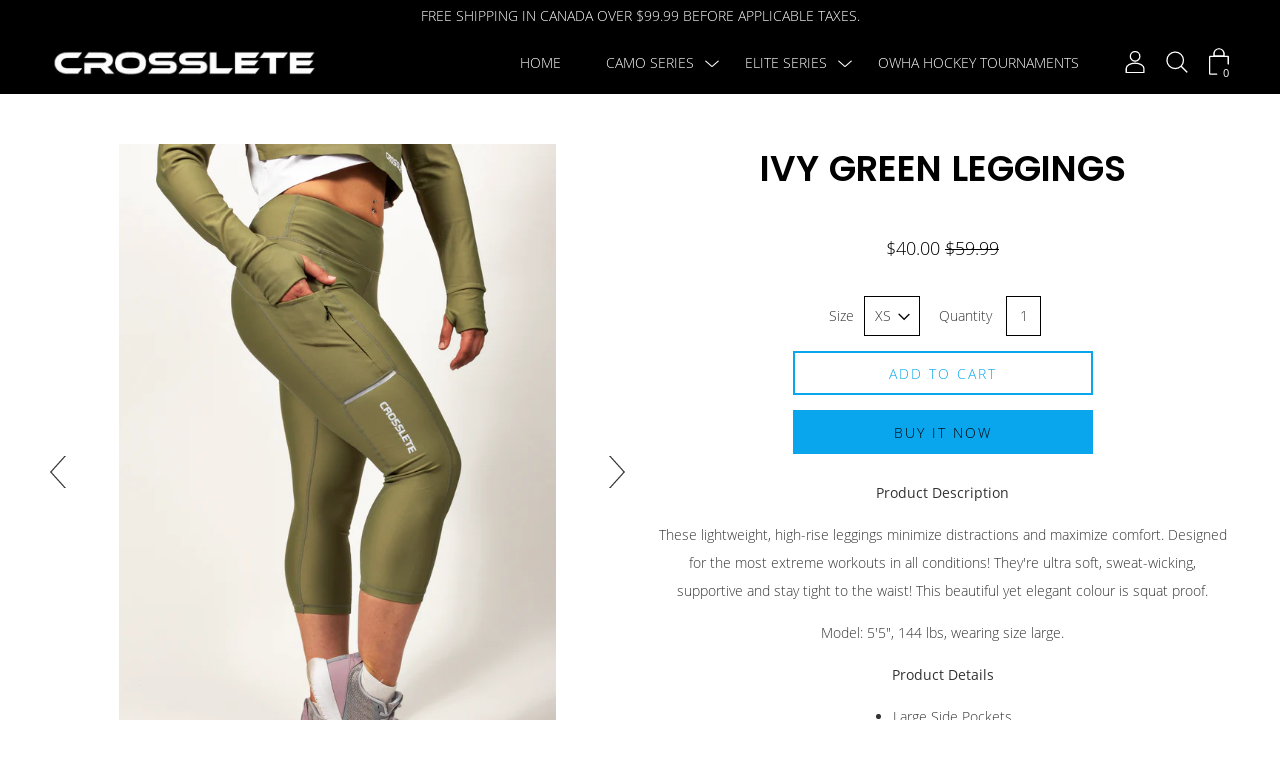

--- FILE ---
content_type: text/html; charset=utf-8
request_url: https://www.crosslete.ca/collections/ivy-green/products/forest-green-leggings
body_size: 22160
content:
<!doctype html>
  <!--[if IE 8]><html class="no-js ie9 lt-ie9" lang="en"> <![endif]-->
  <!--[if IE 9 ]><html class="ie9 no-js"> <![endif]-->
  <!--[if !IE]><!--><html class="not-ie no-js"><!--<![endif]-->
  <head>
    <meta charset="utf-8">
    <meta http-equiv="X-UA-Compatible" content="IE=edge,chrome=1">

    

    <!-- Title and description ================================================== -->
    <title>
    IVY GREEN LEGGINGS &ndash; Crosslete
    </title>

    
    <meta name="description" content="Product Description These lightweight, high-rise leggings minimize distractions and maximize comfort. Designed for the most extreme workouts in all conditions! They&#39;re ultra soft, sweat-wicking, supportive and stay tight to the waist! This beautiful yet elegant colour is squat proof. Model: 5&#39;5&quot;, 144 lbs, wearing size ">
    

    <!-- Helpers ================================================== -->
    <!-- /snippets/social-meta-tags.liquid -->




<meta property="og:site_name" content="Crosslete">
<meta property="og:url" content="https://www.crosslete.ca/products/forest-green-leggings">
<meta property="og:title" content="IVY GREEN LEGGINGS">
<meta property="og:type" content="product">
<meta property="og:description" content="Product Description These lightweight, high-rise leggings minimize distractions and maximize comfort. Designed for the most extreme workouts in all conditions! They&#39;re ultra soft, sweat-wicking, supportive and stay tight to the waist! This beautiful yet elegant colour is squat proof. Model: 5&#39;5&quot;, 144 lbs, wearing size ">

  <meta property="og:price:amount" content="40.00">
  <meta property="og:price:currency" content="CAD">

<meta property="og:image" content="http://www.crosslete.ca/cdn/shop/products/Crosslete-26_1200x1200.jpg?v=1568829183"><meta property="og:image" content="http://www.crosslete.ca/cdn/shop/products/Crosslete-25_1200x1200.jpg?v=1568829190">
<meta property="og:image:secure_url" content="https://www.crosslete.ca/cdn/shop/products/Crosslete-26_1200x1200.jpg?v=1568829183"><meta property="og:image:secure_url" content="https://www.crosslete.ca/cdn/shop/products/Crosslete-25_1200x1200.jpg?v=1568829190">


<meta name="twitter:card" content="summary_large_image">
<meta name="twitter:title" content="IVY GREEN LEGGINGS">
<meta name="twitter:description" content="Product Description These lightweight, high-rise leggings minimize distractions and maximize comfort. Designed for the most extreme workouts in all conditions! They&#39;re ultra soft, sweat-wicking, supportive and stay tight to the waist! This beautiful yet elegant colour is squat proof. Model: 5&#39;5&quot;, 144 lbs, wearing size ">

    <link rel="canonical" href="https://www.crosslete.ca/products/forest-green-leggings">
    <meta name="viewport" content="width=device-width,initial-scale=1">

    <script>window.performance && window.performance.mark && window.performance.mark('shopify.content_for_header.start');</script><meta id="shopify-digital-wallet" name="shopify-digital-wallet" content="/9587392563/digital_wallets/dialog">
<link rel="alternate" type="application/json+oembed" href="https://www.crosslete.ca/products/forest-green-leggings.oembed">
<script async="async" src="/checkouts/internal/preloads.js?locale=en-CA"></script>
<script id="shopify-features" type="application/json">{"accessToken":"731b6092e2e26d26844d5cb748c204b8","betas":["rich-media-storefront-analytics"],"domain":"www.crosslete.ca","predictiveSearch":true,"shopId":9587392563,"locale":"en"}</script>
<script>var Shopify = Shopify || {};
Shopify.shop = "crosslete-apparel.myshopify.com";
Shopify.locale = "en";
Shopify.currency = {"active":"CAD","rate":"1.0"};
Shopify.country = "CA";
Shopify.theme = {"name":"Palo Alto","id":43148640307,"schema_name":"Palo Alto","schema_version":"2.1.15","theme_store_id":777,"role":"main"};
Shopify.theme.handle = "null";
Shopify.theme.style = {"id":null,"handle":null};
Shopify.cdnHost = "www.crosslete.ca/cdn";
Shopify.routes = Shopify.routes || {};
Shopify.routes.root = "/";</script>
<script type="module">!function(o){(o.Shopify=o.Shopify||{}).modules=!0}(window);</script>
<script>!function(o){function n(){var o=[];function n(){o.push(Array.prototype.slice.apply(arguments))}return n.q=o,n}var t=o.Shopify=o.Shopify||{};t.loadFeatures=n(),t.autoloadFeatures=n()}(window);</script>
<script id="shop-js-analytics" type="application/json">{"pageType":"product"}</script>
<script defer="defer" async type="module" src="//www.crosslete.ca/cdn/shopifycloud/shop-js/modules/v2/client.init-shop-cart-sync_BdyHc3Nr.en.esm.js"></script>
<script defer="defer" async type="module" src="//www.crosslete.ca/cdn/shopifycloud/shop-js/modules/v2/chunk.common_Daul8nwZ.esm.js"></script>
<script type="module">
  await import("//www.crosslete.ca/cdn/shopifycloud/shop-js/modules/v2/client.init-shop-cart-sync_BdyHc3Nr.en.esm.js");
await import("//www.crosslete.ca/cdn/shopifycloud/shop-js/modules/v2/chunk.common_Daul8nwZ.esm.js");

  window.Shopify.SignInWithShop?.initShopCartSync?.({"fedCMEnabled":true,"windoidEnabled":true});

</script>
<script>(function() {
  var isLoaded = false;
  function asyncLoad() {
    if (isLoaded) return;
    isLoaded = true;
    var urls = ["\/\/shopify.privy.com\/widget.js?shop=crosslete-apparel.myshopify.com","\/\/www.powr.io\/powr.js?powr-token=crosslete-apparel.myshopify.com\u0026external-type=shopify\u0026shop=crosslete-apparel.myshopify.com"];
    for (var i = 0; i < urls.length; i++) {
      var s = document.createElement('script');
      s.type = 'text/javascript';
      s.async = true;
      s.src = urls[i];
      var x = document.getElementsByTagName('script')[0];
      x.parentNode.insertBefore(s, x);
    }
  };
  if(window.attachEvent) {
    window.attachEvent('onload', asyncLoad);
  } else {
    window.addEventListener('load', asyncLoad, false);
  }
})();</script>
<script id="__st">var __st={"a":9587392563,"offset":-18000,"reqid":"389cfe4b-1f4e-4ba7-ae34-b37af75ded2e-1768984533","pageurl":"www.crosslete.ca\/collections\/ivy-green\/products\/forest-green-leggings","u":"e873cac6ca3f","p":"product","rtyp":"product","rid":4115932807219};</script>
<script>window.ShopifyPaypalV4VisibilityTracking = true;</script>
<script id="captcha-bootstrap">!function(){'use strict';const t='contact',e='account',n='new_comment',o=[[t,t],['blogs',n],['comments',n],[t,'customer']],c=[[e,'customer_login'],[e,'guest_login'],[e,'recover_customer_password'],[e,'create_customer']],r=t=>t.map((([t,e])=>`form[action*='/${t}']:not([data-nocaptcha='true']) input[name='form_type'][value='${e}']`)).join(','),a=t=>()=>t?[...document.querySelectorAll(t)].map((t=>t.form)):[];function s(){const t=[...o],e=r(t);return a(e)}const i='password',u='form_key',d=['recaptcha-v3-token','g-recaptcha-response','h-captcha-response',i],f=()=>{try{return window.sessionStorage}catch{return}},m='__shopify_v',_=t=>t.elements[u];function p(t,e,n=!1){try{const o=window.sessionStorage,c=JSON.parse(o.getItem(e)),{data:r}=function(t){const{data:e,action:n}=t;return t[m]||n?{data:e,action:n}:{data:t,action:n}}(c);for(const[e,n]of Object.entries(r))t.elements[e]&&(t.elements[e].value=n);n&&o.removeItem(e)}catch(o){console.error('form repopulation failed',{error:o})}}const l='form_type',E='cptcha';function T(t){t.dataset[E]=!0}const w=window,h=w.document,L='Shopify',v='ce_forms',y='captcha';let A=!1;((t,e)=>{const n=(g='f06e6c50-85a8-45c8-87d0-21a2b65856fe',I='https://cdn.shopify.com/shopifycloud/storefront-forms-hcaptcha/ce_storefront_forms_captcha_hcaptcha.v1.5.2.iife.js',D={infoText:'Protected by hCaptcha',privacyText:'Privacy',termsText:'Terms'},(t,e,n)=>{const o=w[L][v],c=o.bindForm;if(c)return c(t,g,e,D).then(n);var r;o.q.push([[t,g,e,D],n]),r=I,A||(h.body.append(Object.assign(h.createElement('script'),{id:'captcha-provider',async:!0,src:r})),A=!0)});var g,I,D;w[L]=w[L]||{},w[L][v]=w[L][v]||{},w[L][v].q=[],w[L][y]=w[L][y]||{},w[L][y].protect=function(t,e){n(t,void 0,e),T(t)},Object.freeze(w[L][y]),function(t,e,n,w,h,L){const[v,y,A,g]=function(t,e,n){const i=e?o:[],u=t?c:[],d=[...i,...u],f=r(d),m=r(i),_=r(d.filter((([t,e])=>n.includes(e))));return[a(f),a(m),a(_),s()]}(w,h,L),I=t=>{const e=t.target;return e instanceof HTMLFormElement?e:e&&e.form},D=t=>v().includes(t);t.addEventListener('submit',(t=>{const e=I(t);if(!e)return;const n=D(e)&&!e.dataset.hcaptchaBound&&!e.dataset.recaptchaBound,o=_(e),c=g().includes(e)&&(!o||!o.value);(n||c)&&t.preventDefault(),c&&!n&&(function(t){try{if(!f())return;!function(t){const e=f();if(!e)return;const n=_(t);if(!n)return;const o=n.value;o&&e.removeItem(o)}(t);const e=Array.from(Array(32),(()=>Math.random().toString(36)[2])).join('');!function(t,e){_(t)||t.append(Object.assign(document.createElement('input'),{type:'hidden',name:u})),t.elements[u].value=e}(t,e),function(t,e){const n=f();if(!n)return;const o=[...t.querySelectorAll(`input[type='${i}']`)].map((({name:t})=>t)),c=[...d,...o],r={};for(const[a,s]of new FormData(t).entries())c.includes(a)||(r[a]=s);n.setItem(e,JSON.stringify({[m]:1,action:t.action,data:r}))}(t,e)}catch(e){console.error('failed to persist form',e)}}(e),e.submit())}));const S=(t,e)=>{t&&!t.dataset[E]&&(n(t,e.some((e=>e===t))),T(t))};for(const o of['focusin','change'])t.addEventListener(o,(t=>{const e=I(t);D(e)&&S(e,y())}));const B=e.get('form_key'),M=e.get(l),P=B&&M;t.addEventListener('DOMContentLoaded',(()=>{const t=y();if(P)for(const e of t)e.elements[l].value===M&&p(e,B);[...new Set([...A(),...v().filter((t=>'true'===t.dataset.shopifyCaptcha))])].forEach((e=>S(e,t)))}))}(h,new URLSearchParams(w.location.search),n,t,e,['guest_login'])})(!0,!0)}();</script>
<script integrity="sha256-4kQ18oKyAcykRKYeNunJcIwy7WH5gtpwJnB7kiuLZ1E=" data-source-attribution="shopify.loadfeatures" defer="defer" src="//www.crosslete.ca/cdn/shopifycloud/storefront/assets/storefront/load_feature-a0a9edcb.js" crossorigin="anonymous"></script>
<script data-source-attribution="shopify.dynamic_checkout.dynamic.init">var Shopify=Shopify||{};Shopify.PaymentButton=Shopify.PaymentButton||{isStorefrontPortableWallets:!0,init:function(){window.Shopify.PaymentButton.init=function(){};var t=document.createElement("script");t.src="https://www.crosslete.ca/cdn/shopifycloud/portable-wallets/latest/portable-wallets.en.js",t.type="module",document.head.appendChild(t)}};
</script>
<script data-source-attribution="shopify.dynamic_checkout.buyer_consent">
  function portableWalletsHideBuyerConsent(e){var t=document.getElementById("shopify-buyer-consent"),n=document.getElementById("shopify-subscription-policy-button");t&&n&&(t.classList.add("hidden"),t.setAttribute("aria-hidden","true"),n.removeEventListener("click",e))}function portableWalletsShowBuyerConsent(e){var t=document.getElementById("shopify-buyer-consent"),n=document.getElementById("shopify-subscription-policy-button");t&&n&&(t.classList.remove("hidden"),t.removeAttribute("aria-hidden"),n.addEventListener("click",e))}window.Shopify?.PaymentButton&&(window.Shopify.PaymentButton.hideBuyerConsent=portableWalletsHideBuyerConsent,window.Shopify.PaymentButton.showBuyerConsent=portableWalletsShowBuyerConsent);
</script>
<script>
  function portableWalletsCleanup(e){e&&e.src&&console.error("Failed to load portable wallets script "+e.src);var t=document.querySelectorAll("shopify-accelerated-checkout .shopify-payment-button__skeleton, shopify-accelerated-checkout-cart .wallet-cart-button__skeleton"),e=document.getElementById("shopify-buyer-consent");for(let e=0;e<t.length;e++)t[e].remove();e&&e.remove()}function portableWalletsNotLoadedAsModule(e){e instanceof ErrorEvent&&"string"==typeof e.message&&e.message.includes("import.meta")&&"string"==typeof e.filename&&e.filename.includes("portable-wallets")&&(window.removeEventListener("error",portableWalletsNotLoadedAsModule),window.Shopify.PaymentButton.failedToLoad=e,"loading"===document.readyState?document.addEventListener("DOMContentLoaded",window.Shopify.PaymentButton.init):window.Shopify.PaymentButton.init())}window.addEventListener("error",portableWalletsNotLoadedAsModule);
</script>

<script type="module" src="https://www.crosslete.ca/cdn/shopifycloud/portable-wallets/latest/portable-wallets.en.js" onError="portableWalletsCleanup(this)" crossorigin="anonymous"></script>
<script nomodule>
  document.addEventListener("DOMContentLoaded", portableWalletsCleanup);
</script>

<link id="shopify-accelerated-checkout-styles" rel="stylesheet" media="screen" href="https://www.crosslete.ca/cdn/shopifycloud/portable-wallets/latest/accelerated-checkout-backwards-compat.css" crossorigin="anonymous">
<style id="shopify-accelerated-checkout-cart">
        #shopify-buyer-consent {
  margin-top: 1em;
  display: inline-block;
  width: 100%;
}

#shopify-buyer-consent.hidden {
  display: none;
}

#shopify-subscription-policy-button {
  background: none;
  border: none;
  padding: 0;
  text-decoration: underline;
  font-size: inherit;
  cursor: pointer;
}

#shopify-subscription-policy-button::before {
  box-shadow: none;
}

      </style>

<script>window.performance && window.performance.mark && window.performance.mark('shopify.content_for_header.end');</script>

    <!-- CSS ================================================== -->
    <link href="//www.crosslete.ca/cdn/shop/t/6/assets/theme.scss.css?v=43019767897484039651673773862" rel="stylesheet" type="text/css" media="all" />

    <noscript>
      <style>
      .block-body {display: none !important;}
      </style>
    </noscript>

    <!-- Header hook for plugins ================================================== -->
    <!-- /snippets/oldIE-js.liquid -->



<!-- Old IE -->

<!--[if lt IE 9]>
<script src="//html5shiv.googlecode.com/svn/trunk/html5.js" type="text/javascript"></script>
<script src="//www.crosslete.ca/cdn/shop/t/6/assets/respond.min.js?v=52248677837542619231563500030" type="text/javascript"></script>
<link href="//www.crosslete.ca/cdn/shop/t/6/assets/respond-proxy.html" id="respond-proxy" rel="respond-proxy" />
<link href="//www.crosslete.ca/search?q=fab8282f3a8d1baf1e15f4715172e41b" id="respond-redirect" rel="respond-redirect" />
<script src="//www.crosslete.ca/search?q=fab8282f3a8d1baf1e15f4715172e41b" type="text/javascript"></script>
<![endif]-->
<!--[if (lte IE 9) ]>
<script src="//www.crosslete.ca/cdn/shop/t/6/assets/match-media.min.js?v=159635276924582161481563500029" type="text/javascript"></script>
<script src="//www.crosslete.ca/cdn/shop/t/6/assets/matchMedia.addListener.js?v=119002121768420123661563500030" type="text/javascript"></script>
<![endif]-->
<script src="//ajax.googleapis.com/ajax/libs/webfont/1/webfont.js" type="text/javascript"></script>
<script src="//ajax.googleapis.com/ajax/libs/jquery/3.1.0/jquery.min.js" type="text/javascript"></script>
<script>window.lazySizesConfig = window.lazySizesConfig || {};</script>
<script src="//www.crosslete.ca/cdn/shop/t/6/assets/lazysizes.js?v=62480953726719776521563500029" async=""></script>



<script> 
/* Modernizr 2.8.3 (Custom Build) | MIT & BSD
 */
;window.Modernizr=function(a,b,c){function z(a){j.cssText=a}function A(a,b){return z(m.join(a+";")+(b||""))}function B(a,b){return typeof a===b}function C(a,b){return!!~(""+a).indexOf(b)}function D(a,b){for(var d in a){var e=a[d];if(!C(e,"-")&&j[e]!==c)return b=="pfx"?e:!0}return!1}function E(a,b,d){for(var e in a){var f=b[a[e]];if(f!==c)return d===!1?a[e]:B(f,"function")?f.bind(d||b):f}return!1}function F(a,b,c){var d=a.charAt(0).toUpperCase()+a.slice(1),e=(a+" "+o.join(d+" ")+d).split(" ");return B(b,"string")||B(b,"undefined")?D(e,b):(e=(a+" "+p.join(d+" ")+d).split(" "),E(e,b,c))}var d="2.8.3",e={},f=!0,g=b.documentElement,h="modernizr",i=b.createElement(h),j=i.style,k,l={}.toString,m=" -webkit- -moz- -o- -ms- ".split(" "),n="Webkit Moz O ms",o=n.split(" "),p=n.toLowerCase().split(" "),q={},r={},s={},t=[],u=t.slice,v,w=function(a,c,d,e){var f,i,j,k,l=b.createElement("div"),m=b.body,n=m||b.createElement("body");if(parseInt(d,10))while(d--)j=b.createElement("div"),j.id=e?e[d]:h+(d+1),l.appendChild(j);return f=["&#173;",'<style id="s',h,'">',a,"</style>"].join(""),l.id=h,(m?l:n).innerHTML+=f,n.appendChild(l),m||(n.style.background="",n.style.overflow="hidden",k=g.style.overflow,g.style.overflow="hidden",g.appendChild(n)),i=c(l,a),m?l.parentNode.removeChild(l):(n.parentNode.removeChild(n),g.style.overflow=k),!!i},x={}.hasOwnProperty,y;!B(x,"undefined")&&!B(x.call,"undefined")?y=function(a,b){return x.call(a,b)}:y=function(a,b){return b in a&&B(a.constructor.prototype[b],"undefined")},Function.prototype.bind||(Function.prototype.bind=function(b){var c=this;if(typeof c!="function")throw new TypeError;var d=u.call(arguments,1),e=function(){if(this instanceof e){var a=function(){};a.prototype=c.prototype;var f=new a,g=c.apply(f,d.concat(u.call(arguments)));return Object(g)===g?g:f}return c.apply(b,d.concat(u.call(arguments)))};return e}),q.touch=function(){var c;return"ontouchstart"in a||a.DocumentTouch&&b instanceof DocumentTouch?c=!0:w(["@media (",m.join("touch-enabled),("),h,")","{#modernizr{top:9px;position:absolute}}"].join(""),function(a){c=a.offsetTop===9}),c},q.csstransforms=function(){return!!F("transform")},q.csstransforms3d=function(){var a=!!F("perspective");return a&&"webkitPerspective"in g.style&&w("@media (transform-3d),(-webkit-transform-3d){#modernizr{left:9px;position:absolute;height:3px;}}",function(b,c){a=b.offsetLeft===9&&b.offsetHeight===3}),a},q.fontface=function(){var a;return w('@font-face {font-family:"font";src:url("https://")}',function(c,d){var e=b.getElementById("smodernizr"),f=e.sheet||e.styleSheet,g=f?f.cssRules&&f.cssRules[0]?f.cssRules[0].cssText:f.cssText||"":"";a=/src/i.test(g)&&g.indexOf(d.split(" ")[0])===0}),a};for(var G in q)y(q,G)&&(v=G.toLowerCase(),e[v]=q[G](),t.push((e[v]?"":"no-")+v));return e.addTest=function(a,b){if(typeof a=="object")for(var d in a)y(a,d)&&e.addTest(d,a[d]);else{a=a.toLowerCase();if(e[a]!==c)return e;b=typeof b=="function"?b():b,typeof f!="undefined"&&f&&(g.className+=" supports-"+(b?"":"no-")+a),e[a]=b}return e},z(""),i=k=null,e._version=d,e._prefixes=m,e._domPrefixes=p,e._cssomPrefixes=o,e.testProp=function(a){return D([a])},e.testAllProps=F,e.testStyles=w,g.className=g.className.replace(/(^|\s)no-js(\s|$)/,"$1$2")+(f?" supports-js supports-"+t.join(" supports-"):""),e}(this,this.document);

/*!
 * enquire.js v2.1.2 - Awesome Media Queries in JavaScript
 * Copyright (c) 2014 Nick Williams - http://wicky.nillia.ms/enquire.js
 * License: MIT (http://www.opensource.org/licenses/mit-license.php)
 */

!function(a,b,c){var d=window.matchMedia;"undefined"!=typeof module&&module.exports?module.exports=c(d):"function"==typeof define&&define.amd?define(function(){return b[a]=c(d)}):b[a]=c(d)}("enquire",this,function(a){"use strict";function b(a,b){var c,d=0,e=a.length;for(d;e>d&&(c=b(a[d],d),c!==!1);d++);}function c(a){return"[object Array]"===Object.prototype.toString.apply(a)}function d(a){return"function"==typeof a}function e(a){this.options=a,!a.deferSetup&&this.setup()}function f(b,c){this.query=b,this.isUnconditional=c,this.handlers=[],this.mql=a(b);var d=this;this.listener=function(a){d.mql=a,d.assess()},this.mql.addListener(this.listener)}function g(){if(!a)throw new Error("matchMedia not present, legacy browsers require a polyfill");this.queries={},this.browserIsIncapable=!a("only all").matches}return e.prototype={setup:function(){this.options.setup&&this.options.setup(),this.initialised=!0},on:function(){!this.initialised&&this.setup(),this.options.match&&this.options.match()},off:function(){this.options.unmatch&&this.options.unmatch()},destroy:function(){this.options.destroy?this.options.destroy():this.off()},equals:function(a){return this.options===a||this.options.match===a}},f.prototype={addHandler:function(a){var b=new e(a);this.handlers.push(b),this.matches()&&b.on()},removeHandler:function(a){var c=this.handlers;b(c,function(b,d){return b.equals(a)?(b.destroy(),!c.splice(d,1)):void 0})},matches:function(){return this.mql.matches||this.isUnconditional},clear:function(){b(this.handlers,function(a){a.destroy()}),this.mql.removeListener(this.listener),this.handlers.length=0},assess:function(){var a=this.matches()?"on":"off";b(this.handlers,function(b){b[a]()})}},g.prototype={register:function(a,e,g){var h=this.queries,i=g&&this.browserIsIncapable;return h[a]||(h[a]=new f(a,i)),d(e)&&(e={match:e}),c(e)||(e=[e]),b(e,function(b){d(b)&&(b={match:b}),h[a].addHandler(b)}),this},unregister:function(a,b){var c=this.queries[a];return c&&(b?c.removeHandler(b):(c.clear(),delete this.queries[a])),this}},new g});

/*!
 * imagesLoaded PACKAGED v4.1.0
 * JavaScript is all like "You images are done yet or what?"
 * MIT License
 */

!function(t,e){"function"==typeof define&&define.amd?define("ev-emitter/ev-emitter",e):"object"==typeof module&&module.exports?module.exports=e():t.EvEmitter=e()}(this,function(){function t(){}var e=t.prototype;return e.on=function(t,e){if(t&&e){var i=this._events=this._events||{},n=i[t]=i[t]||[];return-1==n.indexOf(e)&&n.push(e),this}},e.once=function(t,e){if(t&&e){this.on(t,e);var i=this._onceEvents=this._onceEvents||{},n=i[t]=i[t]||[];return n[e]=!0,this}},e.off=function(t,e){var i=this._events&&this._events[t];if(i&&i.length){var n=i.indexOf(e);return-1!=n&&i.splice(n,1),this}},e.emitEvent=function(t,e){var i=this._events&&this._events[t];if(i&&i.length){var n=0,o=i[n];e=e||[];for(var r=this._onceEvents&&this._onceEvents[t];o;){var s=r&&r[o];s&&(this.off(t,o),delete r[o]),o.apply(this,e),n+=s?0:1,o=i[n]}return this}},t}),function(t,e){"use strict";"function"==typeof define&&define.amd?define(["ev-emitter/ev-emitter"],function(i){return e(t,i)}):"object"==typeof module&&module.exports?module.exports=e(t,require("ev-emitter")):t.imagesLoaded=e(t,t.EvEmitter)}(window,function(t,e){function i(t,e){for(var i in e)t[i]=e[i];return t}function n(t){var e=[];if(Array.isArray(t))e=t;else if("number"==typeof t.length)for(var i=0;i<t.length;i++)e.push(t[i]);else e.push(t);return e}function o(t,e,r){return this instanceof o?("string"==typeof t&&(t=document.querySelectorAll(t)),this.elements=n(t),this.options=i({},this.options),"function"==typeof e?r=e:i(this.options,e),r&&this.on("always",r),this.getImages(),h&&(this.jqDeferred=new h.Deferred),void setTimeout(function(){this.check()}.bind(this))):new o(t,e,r)}function r(t){this.img=t}function s(t,e){this.url=t,this.element=e,this.img=new Image}var h=t.jQuery,a=t.console;o.prototype=Object.create(e.prototype),o.prototype.options={},o.prototype.getImages=function(){this.images=[],this.elements.forEach(this.addElementImages,this)},o.prototype.addElementImages=function(t){"IMG"==t.nodeName&&this.addImage(t),this.options.background===!0&&this.addElementBackgroundImages(t);var e=t.nodeType;if(e&&d[e]){for(var i=t.querySelectorAll("img"),n=0;n<i.length;n++){var o=i[n];this.addImage(o)}if("string"==typeof this.options.background){var r=t.querySelectorAll(this.options.background);for(n=0;n<r.length;n++){var s=r[n];this.addElementBackgroundImages(s)}}}};var d={1:!0,9:!0,11:!0};return o.prototype.addElementBackgroundImages=function(t){var e=getComputedStyle(t);if(e)for(var i=/url\((['"])?(.*?)\1\)/gi,n=i.exec(e.backgroundImage);null!==n;){var o=n&&n[2];o&&this.addBackground(o,t),n=i.exec(e.backgroundImage)}},o.prototype.addImage=function(t){var e=new r(t);this.images.push(e)},o.prototype.addBackground=function(t,e){var i=new s(t,e);this.images.push(i)},o.prototype.check=function(){function t(t,i,n){setTimeout(function(){e.progress(t,i,n)})}var e=this;return this.progressedCount=0,this.hasAnyBroken=!1,this.images.length?void this.images.forEach(function(e){e.once("progress",t),e.check()}):void this.complete()},o.prototype.progress=function(t,e,i){this.progressedCount++,this.hasAnyBroken=this.hasAnyBroken||!t.isLoaded,this.emitEvent("progress",[this,t,e]),this.jqDeferred&&this.jqDeferred.notify&&this.jqDeferred.notify(this,t),this.progressedCount==this.images.length&&this.complete(),this.options.debug&&a&&a.log("progress: "+i,t,e)},o.prototype.complete=function(){var t=this.hasAnyBroken?"fail":"done";if(this.isComplete=!0,this.emitEvent(t,[this]),this.emitEvent("always",[this]),this.jqDeferred){var e=this.hasAnyBroken?"reject":"resolve";this.jqDeferred[e](this)}},r.prototype=Object.create(e.prototype),r.prototype.check=function(){var t=this.getIsImageComplete();return t?void this.confirm(0!==this.img.naturalWidth,"naturalWidth"):(this.proxyImage=new Image,this.proxyImage.addEventListener("load",this),this.proxyImage.addEventListener("error",this),this.img.addEventListener("load",this),this.img.addEventListener("error",this),void(this.proxyImage.src=this.img.src))},r.prototype.getIsImageComplete=function(){return this.img.complete&&void 0!==this.img.naturalWidth},r.prototype.confirm=function(t,e){this.isLoaded=t,this.emitEvent("progress",[this,this.img,e])},r.prototype.handleEvent=function(t){var e="on"+t.type;this[e]&&this[e](t)},r.prototype.onload=function(){this.confirm(!0,"onload"),this.unbindEvents()},r.prototype.onerror=function(){this.confirm(!1,"onerror"),this.unbindEvents()},r.prototype.unbindEvents=function(){this.proxyImage.removeEventListener("load",this),this.proxyImage.removeEventListener("error",this),this.img.removeEventListener("load",this),this.img.removeEventListener("error",this)},s.prototype=Object.create(r.prototype),s.prototype.check=function(){this.img.addEventListener("load",this),this.img.addEventListener("error",this),this.img.src=this.url;var t=this.getIsImageComplete();t&&(this.confirm(0!==this.img.naturalWidth,"naturalWidth"),this.unbindEvents())},s.prototype.unbindEvents=function(){this.img.removeEventListener("load",this),this.img.removeEventListener("error",this)},s.prototype.confirm=function(t,e){this.isLoaded=t,this.emitEvent("progress",[this,this.element,e])},o.makeJQueryPlugin=function(e){e=e||t.jQuery,e&&(h=e,h.fn.imagesLoaded=function(t,e){var i=new o(this,t,e);return i.jqDeferred.promise(h(this))})},o.makeJQueryPlugin(),o});

window.PaloAlto = window.PaloAlto || {};

</script>

    
  <link href="https://monorail-edge.shopifysvc.com" rel="dns-prefetch">
<script>(function(){if ("sendBeacon" in navigator && "performance" in window) {try {var session_token_from_headers = performance.getEntriesByType('navigation')[0].serverTiming.find(x => x.name == '_s').description;} catch {var session_token_from_headers = undefined;}var session_cookie_matches = document.cookie.match(/_shopify_s=([^;]*)/);var session_token_from_cookie = session_cookie_matches && session_cookie_matches.length === 2 ? session_cookie_matches[1] : "";var session_token = session_token_from_headers || session_token_from_cookie || "";function handle_abandonment_event(e) {var entries = performance.getEntries().filter(function(entry) {return /monorail-edge.shopifysvc.com/.test(entry.name);});if (!window.abandonment_tracked && entries.length === 0) {window.abandonment_tracked = true;var currentMs = Date.now();var navigation_start = performance.timing.navigationStart;var payload = {shop_id: 9587392563,url: window.location.href,navigation_start,duration: currentMs - navigation_start,session_token,page_type: "product"};window.navigator.sendBeacon("https://monorail-edge.shopifysvc.com/v1/produce", JSON.stringify({schema_id: "online_store_buyer_site_abandonment/1.1",payload: payload,metadata: {event_created_at_ms: currentMs,event_sent_at_ms: currentMs}}));}}window.addEventListener('pagehide', handle_abandonment_event);}}());</script>
<script id="web-pixels-manager-setup">(function e(e,d,r,n,o){if(void 0===o&&(o={}),!Boolean(null===(a=null===(i=window.Shopify)||void 0===i?void 0:i.analytics)||void 0===a?void 0:a.replayQueue)){var i,a;window.Shopify=window.Shopify||{};var t=window.Shopify;t.analytics=t.analytics||{};var s=t.analytics;s.replayQueue=[],s.publish=function(e,d,r){return s.replayQueue.push([e,d,r]),!0};try{self.performance.mark("wpm:start")}catch(e){}var l=function(){var e={modern:/Edge?\/(1{2}[4-9]|1[2-9]\d|[2-9]\d{2}|\d{4,})\.\d+(\.\d+|)|Firefox\/(1{2}[4-9]|1[2-9]\d|[2-9]\d{2}|\d{4,})\.\d+(\.\d+|)|Chrom(ium|e)\/(9{2}|\d{3,})\.\d+(\.\d+|)|(Maci|X1{2}).+ Version\/(15\.\d+|(1[6-9]|[2-9]\d|\d{3,})\.\d+)([,.]\d+|)( \(\w+\)|)( Mobile\/\w+|) Safari\/|Chrome.+OPR\/(9{2}|\d{3,})\.\d+\.\d+|(CPU[ +]OS|iPhone[ +]OS|CPU[ +]iPhone|CPU IPhone OS|CPU iPad OS)[ +]+(15[._]\d+|(1[6-9]|[2-9]\d|\d{3,})[._]\d+)([._]\d+|)|Android:?[ /-](13[3-9]|1[4-9]\d|[2-9]\d{2}|\d{4,})(\.\d+|)(\.\d+|)|Android.+Firefox\/(13[5-9]|1[4-9]\d|[2-9]\d{2}|\d{4,})\.\d+(\.\d+|)|Android.+Chrom(ium|e)\/(13[3-9]|1[4-9]\d|[2-9]\d{2}|\d{4,})\.\d+(\.\d+|)|SamsungBrowser\/([2-9]\d|\d{3,})\.\d+/,legacy:/Edge?\/(1[6-9]|[2-9]\d|\d{3,})\.\d+(\.\d+|)|Firefox\/(5[4-9]|[6-9]\d|\d{3,})\.\d+(\.\d+|)|Chrom(ium|e)\/(5[1-9]|[6-9]\d|\d{3,})\.\d+(\.\d+|)([\d.]+$|.*Safari\/(?![\d.]+ Edge\/[\d.]+$))|(Maci|X1{2}).+ Version\/(10\.\d+|(1[1-9]|[2-9]\d|\d{3,})\.\d+)([,.]\d+|)( \(\w+\)|)( Mobile\/\w+|) Safari\/|Chrome.+OPR\/(3[89]|[4-9]\d|\d{3,})\.\d+\.\d+|(CPU[ +]OS|iPhone[ +]OS|CPU[ +]iPhone|CPU IPhone OS|CPU iPad OS)[ +]+(10[._]\d+|(1[1-9]|[2-9]\d|\d{3,})[._]\d+)([._]\d+|)|Android:?[ /-](13[3-9]|1[4-9]\d|[2-9]\d{2}|\d{4,})(\.\d+|)(\.\d+|)|Mobile Safari.+OPR\/([89]\d|\d{3,})\.\d+\.\d+|Android.+Firefox\/(13[5-9]|1[4-9]\d|[2-9]\d{2}|\d{4,})\.\d+(\.\d+|)|Android.+Chrom(ium|e)\/(13[3-9]|1[4-9]\d|[2-9]\d{2}|\d{4,})\.\d+(\.\d+|)|Android.+(UC? ?Browser|UCWEB|U3)[ /]?(15\.([5-9]|\d{2,})|(1[6-9]|[2-9]\d|\d{3,})\.\d+)\.\d+|SamsungBrowser\/(5\.\d+|([6-9]|\d{2,})\.\d+)|Android.+MQ{2}Browser\/(14(\.(9|\d{2,})|)|(1[5-9]|[2-9]\d|\d{3,})(\.\d+|))(\.\d+|)|K[Aa][Ii]OS\/(3\.\d+|([4-9]|\d{2,})\.\d+)(\.\d+|)/},d=e.modern,r=e.legacy,n=navigator.userAgent;return n.match(d)?"modern":n.match(r)?"legacy":"unknown"}(),u="modern"===l?"modern":"legacy",c=(null!=n?n:{modern:"",legacy:""})[u],f=function(e){return[e.baseUrl,"/wpm","/b",e.hashVersion,"modern"===e.buildTarget?"m":"l",".js"].join("")}({baseUrl:d,hashVersion:r,buildTarget:u}),m=function(e){var d=e.version,r=e.bundleTarget,n=e.surface,o=e.pageUrl,i=e.monorailEndpoint;return{emit:function(e){var a=e.status,t=e.errorMsg,s=(new Date).getTime(),l=JSON.stringify({metadata:{event_sent_at_ms:s},events:[{schema_id:"web_pixels_manager_load/3.1",payload:{version:d,bundle_target:r,page_url:o,status:a,surface:n,error_msg:t},metadata:{event_created_at_ms:s}}]});if(!i)return console&&console.warn&&console.warn("[Web Pixels Manager] No Monorail endpoint provided, skipping logging."),!1;try{return self.navigator.sendBeacon.bind(self.navigator)(i,l)}catch(e){}var u=new XMLHttpRequest;try{return u.open("POST",i,!0),u.setRequestHeader("Content-Type","text/plain"),u.send(l),!0}catch(e){return console&&console.warn&&console.warn("[Web Pixels Manager] Got an unhandled error while logging to Monorail."),!1}}}}({version:r,bundleTarget:l,surface:e.surface,pageUrl:self.location.href,monorailEndpoint:e.monorailEndpoint});try{o.browserTarget=l,function(e){var d=e.src,r=e.async,n=void 0===r||r,o=e.onload,i=e.onerror,a=e.sri,t=e.scriptDataAttributes,s=void 0===t?{}:t,l=document.createElement("script"),u=document.querySelector("head"),c=document.querySelector("body");if(l.async=n,l.src=d,a&&(l.integrity=a,l.crossOrigin="anonymous"),s)for(var f in s)if(Object.prototype.hasOwnProperty.call(s,f))try{l.dataset[f]=s[f]}catch(e){}if(o&&l.addEventListener("load",o),i&&l.addEventListener("error",i),u)u.appendChild(l);else{if(!c)throw new Error("Did not find a head or body element to append the script");c.appendChild(l)}}({src:f,async:!0,onload:function(){if(!function(){var e,d;return Boolean(null===(d=null===(e=window.Shopify)||void 0===e?void 0:e.analytics)||void 0===d?void 0:d.initialized)}()){var d=window.webPixelsManager.init(e)||void 0;if(d){var r=window.Shopify.analytics;r.replayQueue.forEach((function(e){var r=e[0],n=e[1],o=e[2];d.publishCustomEvent(r,n,o)})),r.replayQueue=[],r.publish=d.publishCustomEvent,r.visitor=d.visitor,r.initialized=!0}}},onerror:function(){return m.emit({status:"failed",errorMsg:"".concat(f," has failed to load")})},sri:function(e){var d=/^sha384-[A-Za-z0-9+/=]+$/;return"string"==typeof e&&d.test(e)}(c)?c:"",scriptDataAttributes:o}),m.emit({status:"loading"})}catch(e){m.emit({status:"failed",errorMsg:(null==e?void 0:e.message)||"Unknown error"})}}})({shopId: 9587392563,storefrontBaseUrl: "https://www.crosslete.ca",extensionsBaseUrl: "https://extensions.shopifycdn.com/cdn/shopifycloud/web-pixels-manager",monorailEndpoint: "https://monorail-edge.shopifysvc.com/unstable/produce_batch",surface: "storefront-renderer",enabledBetaFlags: ["2dca8a86"],webPixelsConfigList: [{"id":"shopify-app-pixel","configuration":"{}","eventPayloadVersion":"v1","runtimeContext":"STRICT","scriptVersion":"0450","apiClientId":"shopify-pixel","type":"APP","privacyPurposes":["ANALYTICS","MARKETING"]},{"id":"shopify-custom-pixel","eventPayloadVersion":"v1","runtimeContext":"LAX","scriptVersion":"0450","apiClientId":"shopify-pixel","type":"CUSTOM","privacyPurposes":["ANALYTICS","MARKETING"]}],isMerchantRequest: false,initData: {"shop":{"name":"Crosslete","paymentSettings":{"currencyCode":"CAD"},"myshopifyDomain":"crosslete-apparel.myshopify.com","countryCode":"CA","storefrontUrl":"https:\/\/www.crosslete.ca"},"customer":null,"cart":null,"checkout":null,"productVariants":[{"price":{"amount":40.0,"currencyCode":"CAD"},"product":{"title":"IVY GREEN LEGGINGS","vendor":"Crosslete","id":"4115932807219","untranslatedTitle":"IVY GREEN LEGGINGS","url":"\/products\/forest-green-leggings","type":"Leggings"},"id":"30153516089395","image":{"src":"\/\/www.crosslete.ca\/cdn\/shop\/products\/Crosslete-26.jpg?v=1568829183"},"sku":"","title":"XS","untranslatedTitle":"XS"},{"price":{"amount":40.0,"currencyCode":"CAD"},"product":{"title":"IVY GREEN LEGGINGS","vendor":"Crosslete","id":"4115932807219","untranslatedTitle":"IVY GREEN LEGGINGS","url":"\/products\/forest-green-leggings","type":"Leggings"},"id":"30153516122163","image":{"src":"\/\/www.crosslete.ca\/cdn\/shop\/products\/Crosslete-26.jpg?v=1568829183"},"sku":"","title":"S","untranslatedTitle":"S"},{"price":{"amount":40.0,"currencyCode":"CAD"},"product":{"title":"IVY GREEN LEGGINGS","vendor":"Crosslete","id":"4115932807219","untranslatedTitle":"IVY GREEN LEGGINGS","url":"\/products\/forest-green-leggings","type":"Leggings"},"id":"30153516187699","image":{"src":"\/\/www.crosslete.ca\/cdn\/shop\/products\/Crosslete-26.jpg?v=1568829183"},"sku":"","title":"M","untranslatedTitle":"M"},{"price":{"amount":40.0,"currencyCode":"CAD"},"product":{"title":"IVY GREEN LEGGINGS","vendor":"Crosslete","id":"4115932807219","untranslatedTitle":"IVY GREEN LEGGINGS","url":"\/products\/forest-green-leggings","type":"Leggings"},"id":"30153516253235","image":{"src":"\/\/www.crosslete.ca\/cdn\/shop\/products\/Crosslete-26.jpg?v=1568829183"},"sku":"","title":"L","untranslatedTitle":"L"},{"price":{"amount":40.0,"currencyCode":"CAD"},"product":{"title":"IVY GREEN LEGGINGS","vendor":"Crosslete","id":"4115932807219","untranslatedTitle":"IVY GREEN LEGGINGS","url":"\/products\/forest-green-leggings","type":"Leggings"},"id":"30153516286003","image":{"src":"\/\/www.crosslete.ca\/cdn\/shop\/products\/Crosslete-26.jpg?v=1568829183"},"sku":"","title":"XL","untranslatedTitle":"XL"}],"purchasingCompany":null},},"https://www.crosslete.ca/cdn","fcfee988w5aeb613cpc8e4bc33m6693e112",{"modern":"","legacy":""},{"shopId":"9587392563","storefrontBaseUrl":"https:\/\/www.crosslete.ca","extensionBaseUrl":"https:\/\/extensions.shopifycdn.com\/cdn\/shopifycloud\/web-pixels-manager","surface":"storefront-renderer","enabledBetaFlags":"[\"2dca8a86\"]","isMerchantRequest":"false","hashVersion":"fcfee988w5aeb613cpc8e4bc33m6693e112","publish":"custom","events":"[[\"page_viewed\",{}],[\"product_viewed\",{\"productVariant\":{\"price\":{\"amount\":40.0,\"currencyCode\":\"CAD\"},\"product\":{\"title\":\"IVY GREEN LEGGINGS\",\"vendor\":\"Crosslete\",\"id\":\"4115932807219\",\"untranslatedTitle\":\"IVY GREEN LEGGINGS\",\"url\":\"\/products\/forest-green-leggings\",\"type\":\"Leggings\"},\"id\":\"30153516089395\",\"image\":{\"src\":\"\/\/www.crosslete.ca\/cdn\/shop\/products\/Crosslete-26.jpg?v=1568829183\"},\"sku\":\"\",\"title\":\"XS\",\"untranslatedTitle\":\"XS\"}}]]"});</script><script>
  window.ShopifyAnalytics = window.ShopifyAnalytics || {};
  window.ShopifyAnalytics.meta = window.ShopifyAnalytics.meta || {};
  window.ShopifyAnalytics.meta.currency = 'CAD';
  var meta = {"product":{"id":4115932807219,"gid":"gid:\/\/shopify\/Product\/4115932807219","vendor":"Crosslete","type":"Leggings","handle":"forest-green-leggings","variants":[{"id":30153516089395,"price":4000,"name":"IVY GREEN LEGGINGS - XS","public_title":"XS","sku":""},{"id":30153516122163,"price":4000,"name":"IVY GREEN LEGGINGS - S","public_title":"S","sku":""},{"id":30153516187699,"price":4000,"name":"IVY GREEN LEGGINGS - M","public_title":"M","sku":""},{"id":30153516253235,"price":4000,"name":"IVY GREEN LEGGINGS - L","public_title":"L","sku":""},{"id":30153516286003,"price":4000,"name":"IVY GREEN LEGGINGS - XL","public_title":"XL","sku":""}],"remote":false},"page":{"pageType":"product","resourceType":"product","resourceId":4115932807219,"requestId":"389cfe4b-1f4e-4ba7-ae34-b37af75ded2e-1768984533"}};
  for (var attr in meta) {
    window.ShopifyAnalytics.meta[attr] = meta[attr];
  }
</script>
<script class="analytics">
  (function () {
    var customDocumentWrite = function(content) {
      var jquery = null;

      if (window.jQuery) {
        jquery = window.jQuery;
      } else if (window.Checkout && window.Checkout.$) {
        jquery = window.Checkout.$;
      }

      if (jquery) {
        jquery('body').append(content);
      }
    };

    var hasLoggedConversion = function(token) {
      if (token) {
        return document.cookie.indexOf('loggedConversion=' + token) !== -1;
      }
      return false;
    }

    var setCookieIfConversion = function(token) {
      if (token) {
        var twoMonthsFromNow = new Date(Date.now());
        twoMonthsFromNow.setMonth(twoMonthsFromNow.getMonth() + 2);

        document.cookie = 'loggedConversion=' + token + '; expires=' + twoMonthsFromNow;
      }
    }

    var trekkie = window.ShopifyAnalytics.lib = window.trekkie = window.trekkie || [];
    if (trekkie.integrations) {
      return;
    }
    trekkie.methods = [
      'identify',
      'page',
      'ready',
      'track',
      'trackForm',
      'trackLink'
    ];
    trekkie.factory = function(method) {
      return function() {
        var args = Array.prototype.slice.call(arguments);
        args.unshift(method);
        trekkie.push(args);
        return trekkie;
      };
    };
    for (var i = 0; i < trekkie.methods.length; i++) {
      var key = trekkie.methods[i];
      trekkie[key] = trekkie.factory(key);
    }
    trekkie.load = function(config) {
      trekkie.config = config || {};
      trekkie.config.initialDocumentCookie = document.cookie;
      var first = document.getElementsByTagName('script')[0];
      var script = document.createElement('script');
      script.type = 'text/javascript';
      script.onerror = function(e) {
        var scriptFallback = document.createElement('script');
        scriptFallback.type = 'text/javascript';
        scriptFallback.onerror = function(error) {
                var Monorail = {
      produce: function produce(monorailDomain, schemaId, payload) {
        var currentMs = new Date().getTime();
        var event = {
          schema_id: schemaId,
          payload: payload,
          metadata: {
            event_created_at_ms: currentMs,
            event_sent_at_ms: currentMs
          }
        };
        return Monorail.sendRequest("https://" + monorailDomain + "/v1/produce", JSON.stringify(event));
      },
      sendRequest: function sendRequest(endpointUrl, payload) {
        // Try the sendBeacon API
        if (window && window.navigator && typeof window.navigator.sendBeacon === 'function' && typeof window.Blob === 'function' && !Monorail.isIos12()) {
          var blobData = new window.Blob([payload], {
            type: 'text/plain'
          });

          if (window.navigator.sendBeacon(endpointUrl, blobData)) {
            return true;
          } // sendBeacon was not successful

        } // XHR beacon

        var xhr = new XMLHttpRequest();

        try {
          xhr.open('POST', endpointUrl);
          xhr.setRequestHeader('Content-Type', 'text/plain');
          xhr.send(payload);
        } catch (e) {
          console.log(e);
        }

        return false;
      },
      isIos12: function isIos12() {
        return window.navigator.userAgent.lastIndexOf('iPhone; CPU iPhone OS 12_') !== -1 || window.navigator.userAgent.lastIndexOf('iPad; CPU OS 12_') !== -1;
      }
    };
    Monorail.produce('monorail-edge.shopifysvc.com',
      'trekkie_storefront_load_errors/1.1',
      {shop_id: 9587392563,
      theme_id: 43148640307,
      app_name: "storefront",
      context_url: window.location.href,
      source_url: "//www.crosslete.ca/cdn/s/trekkie.storefront.cd680fe47e6c39ca5d5df5f0a32d569bc48c0f27.min.js"});

        };
        scriptFallback.async = true;
        scriptFallback.src = '//www.crosslete.ca/cdn/s/trekkie.storefront.cd680fe47e6c39ca5d5df5f0a32d569bc48c0f27.min.js';
        first.parentNode.insertBefore(scriptFallback, first);
      };
      script.async = true;
      script.src = '//www.crosslete.ca/cdn/s/trekkie.storefront.cd680fe47e6c39ca5d5df5f0a32d569bc48c0f27.min.js';
      first.parentNode.insertBefore(script, first);
    };
    trekkie.load(
      {"Trekkie":{"appName":"storefront","development":false,"defaultAttributes":{"shopId":9587392563,"isMerchantRequest":null,"themeId":43148640307,"themeCityHash":"546747505498397220","contentLanguage":"en","currency":"CAD","eventMetadataId":"07dbf3a9-8ab2-4ec0-8773-0493b21563bb"},"isServerSideCookieWritingEnabled":true,"monorailRegion":"shop_domain","enabledBetaFlags":["65f19447"]},"Session Attribution":{},"S2S":{"facebookCapiEnabled":false,"source":"trekkie-storefront-renderer","apiClientId":580111}}
    );

    var loaded = false;
    trekkie.ready(function() {
      if (loaded) return;
      loaded = true;

      window.ShopifyAnalytics.lib = window.trekkie;

      var originalDocumentWrite = document.write;
      document.write = customDocumentWrite;
      try { window.ShopifyAnalytics.merchantGoogleAnalytics.call(this); } catch(error) {};
      document.write = originalDocumentWrite;

      window.ShopifyAnalytics.lib.page(null,{"pageType":"product","resourceType":"product","resourceId":4115932807219,"requestId":"389cfe4b-1f4e-4ba7-ae34-b37af75ded2e-1768984533","shopifyEmitted":true});

      var match = window.location.pathname.match(/checkouts\/(.+)\/(thank_you|post_purchase)/)
      var token = match? match[1]: undefined;
      if (!hasLoggedConversion(token)) {
        setCookieIfConversion(token);
        window.ShopifyAnalytics.lib.track("Viewed Product",{"currency":"CAD","variantId":30153516089395,"productId":4115932807219,"productGid":"gid:\/\/shopify\/Product\/4115932807219","name":"IVY GREEN LEGGINGS - XS","price":"40.00","sku":"","brand":"Crosslete","variant":"XS","category":"Leggings","nonInteraction":true,"remote":false},undefined,undefined,{"shopifyEmitted":true});
      window.ShopifyAnalytics.lib.track("monorail:\/\/trekkie_storefront_viewed_product\/1.1",{"currency":"CAD","variantId":30153516089395,"productId":4115932807219,"productGid":"gid:\/\/shopify\/Product\/4115932807219","name":"IVY GREEN LEGGINGS - XS","price":"40.00","sku":"","brand":"Crosslete","variant":"XS","category":"Leggings","nonInteraction":true,"remote":false,"referer":"https:\/\/www.crosslete.ca\/collections\/ivy-green\/products\/forest-green-leggings"});
      }
    });


        var eventsListenerScript = document.createElement('script');
        eventsListenerScript.async = true;
        eventsListenerScript.src = "//www.crosslete.ca/cdn/shopifycloud/storefront/assets/shop_events_listener-3da45d37.js";
        document.getElementsByTagName('head')[0].appendChild(eventsListenerScript);

})();</script>
<script
  defer
  src="https://www.crosslete.ca/cdn/shopifycloud/perf-kit/shopify-perf-kit-3.0.4.min.js"
  data-application="storefront-renderer"
  data-shop-id="9587392563"
  data-render-region="gcp-us-central1"
  data-page-type="product"
  data-theme-instance-id="43148640307"
  data-theme-name="Palo Alto"
  data-theme-version="2.1.15"
  data-monorail-region="shop_domain"
  data-resource-timing-sampling-rate="10"
  data-shs="true"
  data-shs-beacon="true"
  data-shs-export-with-fetch="true"
  data-shs-logs-sample-rate="1"
  data-shs-beacon-endpoint="https://www.crosslete.ca/api/collect"
></script>
</head>

  <body id="ivy-green-leggings" class=" template-product no-outlines  body--hide-spacer-lines  ">
    <div class = "block-body"></div>
    <div id="shopify-section-popup" class="shopify-section"><!-- /sections/popup.liquid -->






<div data-section-id="popup" data-section-type="popup">
	
</div>
</div>
    <div id="shopify-section-announcement-bar" class="shopify-section"><div data-section-type="announcement-bar" data-section-id="announcement-bar">
  
    <div class="top-bar wrapper" style="background:#000000;">
      <div class="top-bar__slider">
        
          
          
          <div class="top-bar__slide" style="color: #ffffff;" >
            
              FREE SHIPPING IN CANADA OVER $99.99 BEFORE APPLICABLE TAXES.
            
          </div>
        
          
          
          <div class="top-bar__slide" style="color: #ffffff;" >
            
              MENS CLOTHING COMING SOON
            
          </div>
        
      </div>
    </div>
  
</div>

</div>
    <div id="shopify-section-header" class="shopify-section header-wrapper"><style>
.site-header__logo img { width: 270px };
</style>



<!-- /snippets/nav-drawer.liquid -->

<div id="NavDrawer" class="drawer drawer--left" role ="navigation">
  <div class="drawer__header">
        <div class="drawer__close js-drawer-close">
      <button type="button" class="icon-fallback-text">
        <span class="custom-icon-x" aria-hidden="true"></span>
      </button>
    </div>
  </div>

  <!-- Mobile Navigation -->
  <ul class="mobile-nav">
    
     
      
        <li class="mobile-nav__item">
          <a href="/" class="mobile-nav__link" ><h3>HOME</h3></a>
        </li>
      
     
      
        <li class="mobile-nav__item" aria-haspopup="true">
          <div class="mobile-nav__has-sublist">
            <a href="/collections/womens-camo-series" class="mobile-nav__link"><h3>CAMO SERIES</h3></a>
            <div class="mobile-nav__toggle">
              <button type="button" class="icon-fallback-text mobile-nav__toggle-open" aria-controls="menu-toggle">
                <span class="icon icon-plus" aria-hidden="true"></span>
                <span class="icon icon-minus" aria-hidden="true"></span>
                <span class="fallback-text">See More</span>
              </button>
            </div>
          </div>
          <ul class="mobile-nav__sublist" aria-expanded="false">
            
              
              <li class="mobile-nav__item  " >
                <a href="/collections/badlands" class="mobile-nav__link" ><h5>BADLANDS </h5></a>
                
              </li>
              
              
            
              
              <li class="mobile-nav__item  " >
                <a href="/collections/forest" class="mobile-nav__link" ><h5>FOREST </h5></a>
                
              </li>
              
              
            
          </ul>
        </li>
      
     
      
        <li class="mobile-nav__item" aria-haspopup="true">
          <div class="mobile-nav__has-sublist">
            <a href="/collections/womens-elite-series" class="mobile-nav__link"><h3>ELITE SERIES</h3></a>
            <div class="mobile-nav__toggle">
              <button type="button" class="icon-fallback-text mobile-nav__toggle-open" aria-controls="menu-toggle">
                <span class="icon icon-plus" aria-hidden="true"></span>
                <span class="icon icon-minus" aria-hidden="true"></span>
                <span class="fallback-text">See More</span>
              </button>
            </div>
          </div>
          <ul class="mobile-nav__sublist" aria-expanded="false">
            
              
              <li class="mobile-nav__item  " >
                <a href="/collections/eclipse" class="mobile-nav__link" ><h5>ECLIPSE </h5></a>
                
              </li>
              
              
            
              
              <li class="mobile-nav__item  mobile-nav__item--active " >
                <a href="/collections/ivy-green" class="mobile-nav__link" ><h5>IVY </h5></a>
                
              </li>
              
              
            
              
              <li class="mobile-nav__item  " >
                <a href="/collections/lake-louise-blue" class="mobile-nav__link" ><h5>LAKE LOUISE </h5></a>
                
              </li>
              
              
            
          </ul>
        </li>
      
     
      
        <li class="mobile-nav__item">
          <a href="/pages/owha-tournaments" class="mobile-nav__link" ><h3>OWHA HOCKEY TOURNAMENTS</h3></a>
        </li>
      
    

    
        
          <li class="mobile-nav__item"><a href="/account/login" class="mobile-nav__link" id="customer_login_link"><h3>Log in</h3></a></li>
          <li class="mobile-nav__item"><a href="/account/register" class="mobile-nav__link" id="customer_register_link"><h3>Create account</h3></a></li>
        
    
  </ul>
</div>
<!-- /snippets/cart-drawer.liquid -->

<div id="CartDrawer" class="drawer drawer--right">
  <div class="drawer__header">
    <div class="drawer__title h3">Shopping Cart</div>
    <div class="drawer__close js-drawer-close">
      <button type="button" class="icon-fallback-text">
        <span class="custom-icon-x" aria-hidden="true"></span>
      </button>
    </div>
  </div>
  <div class = "cart-drawer-spacer-line"></div>
  <div id="CartContainer"></div>
</div>

<header class="site-header is-moved-by-drawer relative " role="banner" data-section-id="header"  data-section-type="header" data-position="relative" data-nav-position="center">

	<div class="wrapper ">
		<div class="grid--full grid--table">
		<!-- /snippets/site-logo.liquid --><div class="grid__item largest--one-third one-half">
  <h1 class="site-header__logo large--left" itemscope itemtype="http://schema.org/Organization">
    
    
      
        
          <a href="/" itemprop="url" class="site-header__logo-link site-header__logo-link--home site-header__logo-link--single">
      
      






      <img 
         class="lazyload"
         data-src="//www.crosslete.ca/cdn/shop/files/Crosslete_2_3_4_67f6b9d0-7699-4ce0-ba54-65435ab84ee8_{width}x.png?v=1613543202"
         data-widths= "[295,394,590,700,800,1000,1200,1500,1541]"
         data-aspectratio="8.467032967032967"
         data-sizes="auto"
         alt="">
      <span class="loader"></span>
      <noscript>
        <img src="//www.crosslete.ca/cdn/shop/files/Crosslete_2_3_4_67f6b9d0-7699-4ce0-ba54-65435ab84ee8_1024x.png?v=1613543202" alt="">
      </noscript>
    </a>
        
      
    

    
  </h1>
</div>
		<!-- /snippets/site-nav.liquid --><div class="grid__item large--two-thirds large--text-right largest-down--hide" role="navigation">
  <ul class="site-nav " id="AccessibleNav">

    <li class="site-nav__item site-nav--compress__menu">
      <button type="button" class="icon-fallback-text site-nav__link site-nav__link--icon js-drawer-open-left" aria-controls="NavDrawer">
        <span class="icon custom-icon-hamburger" aria-hidden="true"></span>
      </button>
      <a href="/cart" class="site-header__cart-toggle js-drawer-open-right" aria-controls="CartDrawer" aria-expanded="false">
      Cart
      <span class = "inline-parenthesis">(</span><span class = "CartCount">0</span><span class = "inline-parenthesis">)</span>
      </a>
    </li><li class="site-nav__item site-nav__expanded-item">
          <a href="/" class="site-nav__link">HOME</a>
        </li><li class="site-nav__item site-nav__expanded-item site-nav--has-dropdown  " aria-haspopup="true" aria-controls="submenu-toggle">
          <div class = "drawer-nav__has-sublist">
            <a href="/collections/womens-camo-series" class="site-nav__link">
              CAMO SERIES
            </a>
          </div>
          <button class = "drawer-nav__toggle"><span class="custom-icon-arrow-right" aria-hidden="true"></span></button><ul class="site-nav__dropdown" data-levels="1" aria-expanded="false">
              <div class="site-nav__links site-nav__links--default">
              <li class="  no-sub-links "  aria-controls="submenu-toggle">
                <a href="/collections/badlands" class="site-nav__link"><span>BADLANDS</span></a>
                
              </li>

            
            
            </div><div class="site-nav__links site-nav__links--default">
              <li class="  no-sub-links "  aria-controls="submenu-toggle">
                <a href="/collections/forest" class="site-nav__link"><span>FOREST</span></a>
                
              </li>

            
            
            </div>
            </ul></li><li class="site-nav__item site-nav__expanded-item site-nav--has-dropdown  " aria-haspopup="true" aria-controls="submenu-toggle">
          <div class = "drawer-nav__has-sublist">
            <a href="/collections/womens-elite-series" class="site-nav__link">
              ELITE SERIES
            </a>
          </div>
          <button class = "drawer-nav__toggle"><span class="custom-icon-arrow-right" aria-hidden="true"></span></button><ul class="site-nav__dropdown" data-levels="1" aria-expanded="false">
              <div class="site-nav__links site-nav__links--default">
              <li class="  no-sub-links "  aria-controls="submenu-toggle">
                <a href="/collections/eclipse" class="site-nav__link"><span>ECLIPSE</span></a>
                
              </li>

            
            
            </div><div class="site-nav__links site-nav__links--default">
              <li class="site-nav--active   no-sub-links "  aria-controls="submenu-toggle">
                <a href="/collections/ivy-green" class="site-nav__link"><span>IVY</span></a>
                
              </li>

            
            
            </div><div class="site-nav__links site-nav__links--default">
              <li class="  no-sub-links "  aria-controls="submenu-toggle">
                <a href="/collections/lake-louise-blue" class="site-nav__link"><span>LAKE LOUISE</span></a>
                
              </li>

            
            
            </div>
            </ul></li><li class="site-nav__item site-nav__expanded-item">
          <a href="/pages/owha-tournaments" class="site-nav__link">OWHA HOCKEY TOURNAMENTS</a>
        </li><li class="site-nav__expanded-item site-nav__icons">
      <ul>
        
        <li class="site-nav__item site-nav__item--icon">
          <a href="/account" class="site-header__account">
            <svg width="42px" height="50px" viewBox="0 0 42 50" version="1.1" xmlns="http://www.w3.org/2000/svg" xmlns:xlink="http://www.w3.org/1999/xlink" class="icon icon--user">
    <g id="Page-1" stroke="none" stroke-width="3" fill="none" fill-rule="evenodd" stroke-linecap="round">
        <g id="Settings---User-Interface" transform="translate(-1080.000000, -340.000000)" stroke="#000000">
            <g id="User" transform="translate(1081.000000, 341.000000)">
                <path d="M40.3311,38.7863 L40.3311,47.0753 C40.3311,47.7793 39.7681,48.3493 39.0731,48.3493 L1.3311,48.3493 C0.6361,48.3493 0.0731,47.7793 0.0731,47.0753 L0.0731,38.7863 C0.0731,32.0963 9.0851,26.6723 20.2021,26.6723 C31.3191,26.6723 40.3311,32.0963 40.3311,38.7863 Z" id="Stroke-288"></path>
                <path d="M31.0408,11.1886 C31.0408,17.1746 26.1878,22.0276 20.2018,22.0276 C14.2158,22.0276 9.3638,17.1746 9.3638,11.1886 C9.3638,5.2026 14.2158,0.3496 20.2018,0.3496 C26.1878,0.3496 31.0408,5.2026 31.0408,11.1886 Z" id="Stroke-289"></path>
            </g>
        </g>
    </g>
</svg>
          </a>
        </li>
        

        
        <li class="site-nav__item site-nav__item--icon">
          <a href="#" class="site-header__search nav-search__open">
            <svg width="50px" height="51px" viewBox="0 0 50 51" version="1.1" xmlns="http://www.w3.org/2000/svg" xmlns:xlink="http://www.w3.org/1999/xlink" class="icon icon--search">
    <g id="Page-1" stroke="none" stroke-width="1" fill="none" fill-rule="evenodd">
        <g id="icon-search" transform="translate(1.000000, 2.000000)" stroke="#000000" stroke-width="3">
            <path d="M38.9793306,19.5867429 C38.9793306,30.1506612 30.4157388,38.7132735 19.8528,38.7132735 C9.28888163,38.7132735 0.725289796,30.1506612 0.725289796,19.5867429 C0.725289796,9.02282449 9.28888163,0.460212245 19.8528,0.460212245 C30.4157388,0.460212245 38.9793306,9.02282449 38.9793306,19.5867429 Z" id="Stroke-476"></path>
            <path d="M33.4005551,33.1350857 L47.745698,47.4802286" id="Stroke-477"></path>
        </g>
    </g>
</svg>
          </a>
        </li>
        
        
        <li class="site-nav__item site-nav__item--icon">
          <a href="/cart" class="site-header__cart-toggle js-drawer-open-right" aria-controls="CartDrawer" aria-expanded="false">
            <svg width="38px" height="50px" viewBox="0 0 50 68" version="1.1" xmlns="http://www.w3.org/2000/svg" xmlns:xlink="http://www.w3.org/1999/xlink" class="icon icon--cart">
    <g id="Page-1" stroke="none" stroke-width="1" fill="none" fill-rule="evenodd">
        <path d="M10.3741497,15.3403503 L10.3741497,19.421983 L2.04081633,19.421983 C0.850340136,19.421983 0,20.4423912 0,21.4627993 L0,65.1702823 C0,66.3607585 1.02040816,67.2110986 2.04081633,67.2110986 L47.9591837,67.2110986 C49.1496599,67.2110986 50,66.1906905 50,65.1702823 L50,21.4627993 C50,20.2723231 48.9795918,19.421983 47.9591837,19.421983 L39.6258503,19.421983 L39.6258503,15.3403503 C39.6258503,7.34715306 32.9931973,0.7145 25,0.7145 C17.0068027,0.7145 10.3741497,7.17708503 10.3741497,15.3403503 Z M46.6712148,22.8557789 L46.6712148,64.1855999 L3.2036445,64.1855999 L3.2036445,22.8557789 L9.61689258,22.8557789 L13.8923913,22.8557789 L35.6261765,22.8557789 L39.9016752,22.8557789 L46.6712148,22.8557789 Z M24.9374297,3.25974314 C30.9943862,3.25974314 35.8043223,8.0696792 35.8043223,14.1266357 L35.8043223,18.4021344 L14.0705371,18.4021344 L14.0705371,14.1266357 C14.0705371,8.0696792 18.8804731,3.25974314 24.9374297,3.25974314 Z" id="Shape" fill-rule="nonzero"></path>
    </g>
</svg>
            <span id="CartCount" class = "CartCount">0</span>
          </a>
        </li>

        
      </ul>
    </li>
  </ul>
</div>

<div class="grid__item largest--hide one-half">
  <div class="text-right mobile-toggle-menu">
    <button type="button" class="icon-fallback-text js-drawer-open-left" aria-controls="NavDrawer">
      <span class="icon custom-icon-hamburger" aria-hidden="true"></span>
    </button>
    <a href="/cart" class="site-header__cart-toggle js-drawer-open-right" aria-controls="CartDrawer" aria-expanded="false">
      Cart
      <span class = "inline-parenthesis">(</span><span class = "CartCount">0</span><span class = "inline-parenthesis">)</span>
    </a>
    
  </div>
</div>
		</div>
	</div>
  <div class="space-maker"></div>

  
    <div class="nav-search">
  <div class="nav-search__scroller">
    <div class="nav-search__container">
      <a tabindex="0" class="nav-search__close" aria-expanded="true"><svg xmlns="http://www.w3.org/2000/svg" width="44" height="44" viewBox="0 0 1024 920" class="icon"><path fill="#444" d="M481.83 448l-198.248 198.248c-8.331 8.331-8.331 21.839 0 30.17s21.839 8.331 30.17 0l198.248-198.248 198.248 198.248c8.331 8.331 21.839 8.331 30.17 0s8.331-21.839 0-30.17l-198.248-198.248 198.248-198.248c8.331-8.331 8.331-21.839 0-30.17s-21.839-8.331-30.17 0l-198.248 198.248-198.248-198.248c-8.331-8.331-21.839-8.331-30.17 0s-8.331 21.839 0 30.17l198.248 198.248z"/></svg></a>

      <form action="/search" method="get" class="search-form" role="search" autocomplete="off" autocorrect="off" autocapitalize="off" spellcheck="false" maxlength="250">
        <div class="nav-search__input-group">
          <input tabindex="0" class="nav-search__input" name="q" type="search" id="search-field" placeholder="Search our store" value="" />
          <input type="hidden" name="type" value="product" />
          <button tabindex="0" type="submit" class="nav-search__submit"><svg width="50px" height="51px" viewBox="0 0 50 51" version="1.1" xmlns="http://www.w3.org/2000/svg" xmlns:xlink="http://www.w3.org/1999/xlink" class="icon icon--search">
    <g id="Page-1" stroke="none" stroke-width="1" fill="none" fill-rule="evenodd">
        <g id="icon-search" transform="translate(1.000000, 2.000000)" stroke="#000000" stroke-width="3">
            <path d="M38.9793306,19.5867429 C38.9793306,30.1506612 30.4157388,38.7132735 19.8528,38.7132735 C9.28888163,38.7132735 0.725289796,30.1506612 0.725289796,19.5867429 C0.725289796,9.02282449 9.28888163,0.460212245 19.8528,0.460212245 C30.4157388,0.460212245 38.9793306,9.02282449 38.9793306,19.5867429 Z" id="Stroke-476"></path>
            <path d="M33.4005551,33.1350857 L47.745698,47.4802286" id="Stroke-477"></path>
        </g>
    </g>
</svg></button>
        </div>
      </form><p class="results__popular-title">Popular Searches</p>
        <ul class="results__popular-links"><li><a href="/pages/sizing-chart" tabindex="0" aria-expanded="false">SIZING CHART</a></li><li><a href="/pages/returns-and-refunds" tabindex="0" aria-expanded="false">RETURNS AND REFUNDS</a></li><li><a href="/pages/shipping-policy-2" tabindex="0" aria-expanded="false">SHIPPING POLICY</a></li><li><a href="/pages/ambassador-application" tabindex="0" aria-expanded="false">AMBASSADOR APPLICATION</a></li></ul><div class="collection-links">
          <p class="collection-links__heading">Browse categories</p>
          <ul class="collection-links__list">
            
              <li class="collection-links__list-item"><a href="/collections/all-products">ALL PRODUCTS</a></li>
            
              <li class="collection-links__list-item"><a href="/collections/badlands">BADLANDS CAMO</a></li>
            
              <li class="collection-links__list-item"><a href="/collections/womens-camo-series">CAMO SERIES</a></li>
            
              <li class="collection-links__list-item"><a href="/collections/eclipse">ECLIPSE</a></li>
            
              <li class="collection-links__list-item"><a href="/collections/womens-elite-series">ELITE SERIES</a></li>
            
              <li class="collection-links__list-item"><a href="/collections/forest">FOREST CAMO</a></li>
            
              <li class="collection-links__list-item"><a href="/collections/ivy-green">IVY GREEN</a></li>
            
              <li class="collection-links__list-item"><a href="/collections/lake-louise-blue">LAKE LOUISE BLUE</a></li>
            
              <li class="collection-links__list-item"><a href="/collections/our-top-picks">SOME FAVORITES</a></li>
            
          </ul>
        </div><div id="search-results" class="results"></div>

    </div>
  </div>
</div>
  
</header>

</div>
    <div id="PageContainer" class="is-moved-by-drawer">

      <main class="main-content" role="main">
        

<div id="shopify-section-product-template" class="shopify-section"><!-- /sections/product-template.liquid -->



<div itemscope itemtype="http://schema.org/Product">
	<meta itemprop="name" content="IVY GREEN LEGGINGS">
	<meta itemprop="url" content="https://www.crosslete.ca/products/forest-green-leggings">
	<meta itemprop="image" content="//www.crosslete.ca/cdn/shop/products/Crosslete-26_800x.jpg?v=1568829183">

	
	
	
	
	

	
	

	
	
	

	
	
	<div class="grid--full product-single wrapper product--product-template" data-section-type="product-template" data-section-id="product-template" data-reviews="true" data-swatches="false">
		<div class="grid__item">

			<!-- Product Photos -->
			<div class="grid">
				<div class="grid__item product-images large--one-half text-center">
					<div class="product-single__photos" id="ProductPhoto">

						<div class="product-images__slider">
							
							
							

							
							
							
							






							<div class="product-images__slide" data-image-id="12493988102195">
								<img 
									 class="hover-zoom productvarimg featured-image featured-image--product-template lazyload"
									 
										data-zoom="//www.crosslete.ca/cdn/shop/products/Crosslete-26_2048x.jpg?v=1568829183"
									 
									 src="//www.crosslete.ca/cdn/shop/products/Crosslete-26_32x.jpg?v=1568829183"
									 data-src="//www.crosslete.ca/cdn/shop/products/Crosslete-26_{width}x.jpg?v=1568829183"
									 data-widths= "[295,394,590,700,800,1000,1200,1500,1800,2000,2400,2400]"
									 data-aspectratio="0.6666666666666666"
									 data-sizes="auto"
									 alt="IVY GREEN LEGGINGS">
								<span class="loader"></span>
								<noscript>
								 <img src="//www.crosslete.ca/cdn/shop/products/Crosslete-26_2048x.jpg?v=1568829183" alt="IVY GREEN LEGGINGS" class="hover-zoom productvarimg featured-image featured-image--product-template" id="12493988102195">
								</noscript>
							</div>

							
							
								
							
								
									
									






									<div class="product-images__slide" data-image-id="12493988495411">
										<img 
											 class="hover-zoom featured-image featured-image--product-template lazyload"
											 
												data-zoom ="//www.crosslete.ca/cdn/shop/products/Crosslete-25_2048x.jpg?v=1568829190"
											 
											 
											 id="12493988495411"
									 		 src="//www.crosslete.ca/cdn/shop/products/Crosslete-25_32x.jpg?v=1568829190"
											 data-flickity-lazyload="//www.crosslete.ca/cdn/shop/products/Crosslete-25_{width}x.jpg?v=1568829190"
											 data-src="//www.crosslete.ca/cdn/shop/products/Crosslete-25_{width}x.jpg?v=1568829190"
											 data-widths= "[295,394,590,700,800,1000,1200,1500,1800,2000,2400,2400]"
											 data-aspectratio="0.6666666666666666"
											 data-sizes="auto"
											 alt="IVY GREEN LEGGINGS">
										<span class="loader"></span>
										<noscript>
											<img src="//www.crosslete.ca/cdn/shop/products/Crosslete-25_2048x.jpg?v=1568829190" alt="IVY GREEN LEGGINGS" id="12493988495411" class="hover-zoom featured-image featured-image--product-template"> 
										</noscript>
									</div>
								
							
						</div>
					</div>
					
					<!-- Product Thumbnails -->
					
					
						<div id="ProductThumbs">
							<div class="product-images__thumbs">
								
								
								
								






								<div class="product-images__thumbs-slide">
									<img 
										 class="product-single__thumbnail lazyload"
										 data-src="//www.crosslete.ca/cdn/shop/products/Crosslete-26_{width}x.jpg?v=1568829183"
										 data-widths= "[295,394,590,700,800,1000,1200,1500,1800,2000,2400,2400]"
										 data-aspectratio="0.6666666666666666"
										 data-sizes="auto"
										 alt="IVY GREEN LEGGINGS">
									<span class="loader"></span>
									<noscript>
									 <img src="//www.crosslete.ca/cdn/shop/products/Crosslete-26_1024x1024.jpg?v=1568829183" alt="IVY GREEN LEGGINGS" class="product-single__thumbnail lazyload">
									</noscript>
								</div>

								
								
									
								
									
										
										






										<div class="product-images__thumbs-slide">
											<img 
												 class="product-single__thumbnail lazyload"
												 data-src="//www.crosslete.ca/cdn/shop/products/Crosslete-25_{width}x.jpg?v=1568829190"
												 data-widths= "[295,394,590,700,800,1000,1200,1500,1800,2000,2400,2400]"
												 data-aspectratio="0.6666666666666666"
												 data-sizes="auto"
												 alt="IVY GREEN LEGGINGS">
											<span class="loader"></span>
											<noscript>
												<img src="//www.crosslete.ca/cdn/shop/products/Crosslete-25_1024x1024.jpg?v=1568829190" alt="IVY GREEN LEGGINGS" class="product-single__thumbnail"> 
											</noscript>
										</div>
									
								
							</div>
						</div>
					
				</div>

				<!-- Product Description -->
				<div class="grid__item large--one-half product-description-wrapper text-center">
					

					<h1 class="product-title" itemprop="name">IVY GREEN LEGGINGS</h1><div class="product__badge"><span class="shopify-product-reviews-badge" data-id="4115932807219"></span></div><div itemprop="offers" itemscope itemtype="http://schema.org/Offer">
						<meta itemprop="priceCurrency" content="CAD">
						<link itemprop="availability" href="http://schema.org/InStock">
						<!-- Product Form Snippet -->
						<!-- /snippets/product-form.liquid -->














<form method="post" action="/cart/add" id="AddToCartForm--product-template" accept-charset="UTF-8" class="product-form" enctype="multipart/form-data" data-swatches="false"><input type="hidden" name="form_type" value="product" /><input type="hidden" name="utf8" value="✓" />
    
    


    
    <h2 class="product-price" itemprop="price">
        <span id="ProductPrice">
            $40.00
        </span>
        <span id="ComparePrice">
            
                <s class="reduced-price">$59.99</s>
            
        </span>
    </h2>
    

    
    <div class="variants-wrapper">
        
            <select name="id" data-productid="4115932807219" id="productSelect--product-template"
                    class="product-single__variants">
                
                    
                        <option  selected="selected" 
                                data-sku="" value="30153516089395">XS
                            - $40.00 CAD</option>
                    
                
                    
                        <option 
                                data-sku="" value="30153516122163">S
                            - $40.00 CAD</option>
                    
                
                    
                        <option 
                                data-sku="" value="30153516187699">M
                            - $40.00 CAD</option>
                    
                
                    
                        <option 
                                data-sku="" value="30153516253235">L
                            - $40.00 CAD</option>
                    
                
                    
                        <option 
                                data-sku="" value="30153516286003">XL
                            - $40.00 CAD</option>
                    
                
            </select>

            
        
        
        
            
            <div class="qtydiv">
                <label for="Quantity" class="quantity-selector">Quantity</label>
                <input type="text" id="Quantity" name="quantity" value="1" min="1" class="quantity-selector quantity-input">
            </div>
        
    </div>

    
    
        <button type="submit" name="add" id="AddToCart--product-template" class="btn smart-btn">
            <span id="AddToCartText">Add to Cart</span>
        </button>
    
    
    
        <div data-shopify="payment-button" class="shopify-payment-button"> <shopify-accelerated-checkout recommended="null" fallback="{&quot;supports_subs&quot;:true,&quot;supports_def_opts&quot;:true,&quot;name&quot;:&quot;buy_it_now&quot;,&quot;wallet_params&quot;:{}}" access-token="731b6092e2e26d26844d5cb748c204b8" buyer-country="CA" buyer-locale="en" buyer-currency="CAD" variant-params="[{&quot;id&quot;:30153516089395,&quot;requiresShipping&quot;:true},{&quot;id&quot;:30153516122163,&quot;requiresShipping&quot;:true},{&quot;id&quot;:30153516187699,&quot;requiresShipping&quot;:true},{&quot;id&quot;:30153516253235,&quot;requiresShipping&quot;:true},{&quot;id&quot;:30153516286003,&quot;requiresShipping&quot;:true}]" shop-id="9587392563" enabled-flags="[&quot;ae0f5bf6&quot;]" > <div class="shopify-payment-button__button" role="button" disabled aria-hidden="true" style="background-color: transparent; border: none"> <div class="shopify-payment-button__skeleton">&nbsp;</div> </div> </shopify-accelerated-checkout> <small id="shopify-buyer-consent" class="hidden" aria-hidden="true" data-consent-type="subscription"> This item is a recurring or deferred purchase. By continuing, I agree to the <span id="shopify-subscription-policy-button">cancellation policy</span> and authorize you to charge my payment method at the prices, frequency and dates listed on this page until my order is fulfilled or I cancel, if permitted. </small> </div>
    

    
    <div class="product-description rte" itemprop="description">
        <p> <p><strong>Product Description</strong></p>
<p><span>These lightweight, high-rise leggings minimize distractions and maximize comfort. Designed for the most extreme workouts in all conditions! They're ultra soft, sweat-wicking, supportive and stay tight to the waist! This beautiful yet elegant colour is squat proof.</span></p>
<p>Model: 5'5", 144 lbs, wearing size large.</p>
<p><strong>Product Details</strong></p>
<ul>
<li>Large Side Pockets</li>
<li>Zip Pocket</li>
<li>Fast Drying</li>
<li>Durable</li>
<li>3/4﻿ Length</li>
</ul></p>
    </div>
    
    
    <div id="tabs-container" class="product-tabs">
        <div class="product-tabs js-product-tabs"><div class="product-tab">
          <div class="product-tab-title" itemprop="title">Reviews <span class="icon-toggle"></span></div>
          <div class="product-tab-content" itemprop="content">
            <div class="product__reviews" id="reviews-scroll"><div id="shopify-product-reviews" data-id="4115932807219"></div></div>
          </div>
        </div></div>
    </div>    
    

    
    <div class="featured-product-social-wrapper">
        
            


<div data-permalink="https://www.crosslete.ca/products/forest-green-leggings">

  
    <a target="_blank" class = "social-circle facebook" href = "//www.facebook.com/sharer.php?u=https://www.crosslete.ca/products/forest-green-leggings" title="Crosslete">
      <i class = "custom-icon-facebook"></i>
    </a>
  

  
     <a target="_blank" class = "social-circle twitter" href = "//twitter.com/share?text=IVY GREEN LEGGINGS&amp;url=https://www.crosslete.ca/products/forest-green-leggings&amp;media=//www.crosslete.ca/cdn/shop/products/Crosslete-26_1024x1024.jpg?v=1568829183" title="Crosslete">
      <i class = "custom-icon-twitter"></i>
    </a>
  

  
     <a target="_blank" class = "social-circle pinterest" href = "//pinterest.com/pin/create/button/?url=https://www.crosslete.ca/products/forest-green-leggings&amp;media=http://www.crosslete.ca/cdn/shop/products/Crosslete-26_1024x1024.jpg?v=1568829183&amp;description=IVY%20GREEN%20LEGGINGS">
      <i class = "custom-icon-pinterest"></i>
    </a>
  
 
</div>
        
    </div>
<input type="hidden" name="product-id" value="4115932807219" /><input type="hidden" name="section-id" value="product-template" /></form>

					</div>
				</div>
			</div>
		</div>
	</div>

</div>

<script type="application/json" id="ProductJson-product-template">
	{"id":4115932807219,"title":"IVY GREEN LEGGINGS","handle":"forest-green-leggings","description":"\u003cp\u003e\u003cstrong\u003eProduct Description\u003c\/strong\u003e\u003c\/p\u003e\n\u003cp\u003e\u003cspan\u003eThese lightweight, high-rise leggings minimize distractions and maximize comfort. Designed for the most extreme workouts in all conditions! They're ultra soft, sweat-wicking, supportive and stay tight to the waist! This beautiful yet elegant colour is squat proof.\u003c\/span\u003e\u003c\/p\u003e\n\u003cp\u003eModel: 5'5\", 144 lbs, wearing size large.\u003c\/p\u003e\n\u003cp\u003e\u003cstrong\u003eProduct Details\u003c\/strong\u003e\u003c\/p\u003e\n\u003cul\u003e\n\u003cli\u003eLarge Side Pockets\u003c\/li\u003e\n\u003cli\u003eZip Pocket\u003c\/li\u003e\n\u003cli\u003eFast Drying\u003c\/li\u003e\n\u003cli\u003eDurable\u003c\/li\u003e\n\u003cli\u003e3\/4﻿ Length\u003c\/li\u003e\n\u003c\/ul\u003e","published_at":"2019-09-18T13:50:47-04:00","created_at":"2019-09-18T13:52:55-04:00","vendor":"Crosslete","type":"Leggings","tags":[],"price":4000,"price_min":4000,"price_max":4000,"available":true,"price_varies":false,"compare_at_price":5999,"compare_at_price_min":5999,"compare_at_price_max":5999,"compare_at_price_varies":false,"variants":[{"id":30153516089395,"title":"XS","option1":"XS","option2":null,"option3":null,"sku":"","requires_shipping":true,"taxable":true,"featured_image":null,"available":true,"name":"IVY GREEN LEGGINGS - XS","public_title":"XS","options":["XS"],"price":4000,"weight":256,"compare_at_price":5999,"inventory_management":"shopify","barcode":"","requires_selling_plan":false,"selling_plan_allocations":[]},{"id":30153516122163,"title":"S","option1":"S","option2":null,"option3":null,"sku":"","requires_shipping":true,"taxable":true,"featured_image":null,"available":true,"name":"IVY GREEN LEGGINGS - S","public_title":"S","options":["S"],"price":4000,"weight":256,"compare_at_price":5999,"inventory_management":"shopify","barcode":"","requires_selling_plan":false,"selling_plan_allocations":[]},{"id":30153516187699,"title":"M","option1":"M","option2":null,"option3":null,"sku":"","requires_shipping":true,"taxable":true,"featured_image":null,"available":true,"name":"IVY GREEN LEGGINGS - M","public_title":"M","options":["M"],"price":4000,"weight":256,"compare_at_price":5999,"inventory_management":"shopify","barcode":"","requires_selling_plan":false,"selling_plan_allocations":[]},{"id":30153516253235,"title":"L","option1":"L","option2":null,"option3":null,"sku":"","requires_shipping":true,"taxable":true,"featured_image":null,"available":true,"name":"IVY GREEN LEGGINGS - L","public_title":"L","options":["L"],"price":4000,"weight":256,"compare_at_price":5999,"inventory_management":"shopify","barcode":"","requires_selling_plan":false,"selling_plan_allocations":[]},{"id":30153516286003,"title":"XL","option1":"XL","option2":null,"option3":null,"sku":"","requires_shipping":true,"taxable":true,"featured_image":null,"available":true,"name":"IVY GREEN LEGGINGS - XL","public_title":"XL","options":["XL"],"price":4000,"weight":256,"compare_at_price":5999,"inventory_management":"shopify","barcode":"","requires_selling_plan":false,"selling_plan_allocations":[]}],"images":["\/\/www.crosslete.ca\/cdn\/shop\/products\/Crosslete-26.jpg?v=1568829183","\/\/www.crosslete.ca\/cdn\/shop\/products\/Crosslete-25.jpg?v=1568829190"],"featured_image":"\/\/www.crosslete.ca\/cdn\/shop\/products\/Crosslete-26.jpg?v=1568829183","options":["Size"],"media":[{"alt":null,"id":3135883608115,"position":1,"preview_image":{"aspect_ratio":0.667,"height":3600,"width":2400,"src":"\/\/www.crosslete.ca\/cdn\/shop\/products\/Crosslete-26.jpg?v=1568829183"},"aspect_ratio":0.667,"height":3600,"media_type":"image","src":"\/\/www.crosslete.ca\/cdn\/shop\/products\/Crosslete-26.jpg?v=1568829183","width":2400},{"alt":null,"id":3135883739187,"position":2,"preview_image":{"aspect_ratio":0.667,"height":3600,"width":2400,"src":"\/\/www.crosslete.ca\/cdn\/shop\/products\/Crosslete-25.jpg?v=1568829190"},"aspect_ratio":0.667,"height":3600,"media_type":"image","src":"\/\/www.crosslete.ca\/cdn\/shop\/products\/Crosslete-25.jpg?v=1568829190","width":2400}],"requires_selling_plan":false,"selling_plan_groups":[],"content":"\u003cp\u003e\u003cstrong\u003eProduct Description\u003c\/strong\u003e\u003c\/p\u003e\n\u003cp\u003e\u003cspan\u003eThese lightweight, high-rise leggings minimize distractions and maximize comfort. Designed for the most extreme workouts in all conditions! They're ultra soft, sweat-wicking, supportive and stay tight to the waist! This beautiful yet elegant colour is squat proof.\u003c\/span\u003e\u003c\/p\u003e\n\u003cp\u003eModel: 5'5\", 144 lbs, wearing size large.\u003c\/p\u003e\n\u003cp\u003e\u003cstrong\u003eProduct Details\u003c\/strong\u003e\u003c\/p\u003e\n\u003cul\u003e\n\u003cli\u003eLarge Side Pockets\u003c\/li\u003e\n\u003cli\u003eZip Pocket\u003c\/li\u003e\n\u003cli\u003eFast Drying\u003c\/li\u003e\n\u003cli\u003eDurable\u003c\/li\u003e\n\u003cli\u003e3\/4﻿ Length\u003c\/li\u003e\n\u003c\/ul\u003e"}
</script>

<script>
	window.product = {"id":4115932807219,"title":"IVY GREEN LEGGINGS","handle":"forest-green-leggings","description":"\u003cp\u003e\u003cstrong\u003eProduct Description\u003c\/strong\u003e\u003c\/p\u003e\n\u003cp\u003e\u003cspan\u003eThese lightweight, high-rise leggings minimize distractions and maximize comfort. Designed for the most extreme workouts in all conditions! They're ultra soft, sweat-wicking, supportive and stay tight to the waist! This beautiful yet elegant colour is squat proof.\u003c\/span\u003e\u003c\/p\u003e\n\u003cp\u003eModel: 5'5\", 144 lbs, wearing size large.\u003c\/p\u003e\n\u003cp\u003e\u003cstrong\u003eProduct Details\u003c\/strong\u003e\u003c\/p\u003e\n\u003cul\u003e\n\u003cli\u003eLarge Side Pockets\u003c\/li\u003e\n\u003cli\u003eZip Pocket\u003c\/li\u003e\n\u003cli\u003eFast Drying\u003c\/li\u003e\n\u003cli\u003eDurable\u003c\/li\u003e\n\u003cli\u003e3\/4﻿ Length\u003c\/li\u003e\n\u003c\/ul\u003e","published_at":"2019-09-18T13:50:47-04:00","created_at":"2019-09-18T13:52:55-04:00","vendor":"Crosslete","type":"Leggings","tags":[],"price":4000,"price_min":4000,"price_max":4000,"available":true,"price_varies":false,"compare_at_price":5999,"compare_at_price_min":5999,"compare_at_price_max":5999,"compare_at_price_varies":false,"variants":[{"id":30153516089395,"title":"XS","option1":"XS","option2":null,"option3":null,"sku":"","requires_shipping":true,"taxable":true,"featured_image":null,"available":true,"name":"IVY GREEN LEGGINGS - XS","public_title":"XS","options":["XS"],"price":4000,"weight":256,"compare_at_price":5999,"inventory_management":"shopify","barcode":"","requires_selling_plan":false,"selling_plan_allocations":[]},{"id":30153516122163,"title":"S","option1":"S","option2":null,"option3":null,"sku":"","requires_shipping":true,"taxable":true,"featured_image":null,"available":true,"name":"IVY GREEN LEGGINGS - S","public_title":"S","options":["S"],"price":4000,"weight":256,"compare_at_price":5999,"inventory_management":"shopify","barcode":"","requires_selling_plan":false,"selling_plan_allocations":[]},{"id":30153516187699,"title":"M","option1":"M","option2":null,"option3":null,"sku":"","requires_shipping":true,"taxable":true,"featured_image":null,"available":true,"name":"IVY GREEN LEGGINGS - M","public_title":"M","options":["M"],"price":4000,"weight":256,"compare_at_price":5999,"inventory_management":"shopify","barcode":"","requires_selling_plan":false,"selling_plan_allocations":[]},{"id":30153516253235,"title":"L","option1":"L","option2":null,"option3":null,"sku":"","requires_shipping":true,"taxable":true,"featured_image":null,"available":true,"name":"IVY GREEN LEGGINGS - L","public_title":"L","options":["L"],"price":4000,"weight":256,"compare_at_price":5999,"inventory_management":"shopify","barcode":"","requires_selling_plan":false,"selling_plan_allocations":[]},{"id":30153516286003,"title":"XL","option1":"XL","option2":null,"option3":null,"sku":"","requires_shipping":true,"taxable":true,"featured_image":null,"available":true,"name":"IVY GREEN LEGGINGS - XL","public_title":"XL","options":["XL"],"price":4000,"weight":256,"compare_at_price":5999,"inventory_management":"shopify","barcode":"","requires_selling_plan":false,"selling_plan_allocations":[]}],"images":["\/\/www.crosslete.ca\/cdn\/shop\/products\/Crosslete-26.jpg?v=1568829183","\/\/www.crosslete.ca\/cdn\/shop\/products\/Crosslete-25.jpg?v=1568829190"],"featured_image":"\/\/www.crosslete.ca\/cdn\/shop\/products\/Crosslete-26.jpg?v=1568829183","options":["Size"],"media":[{"alt":null,"id":3135883608115,"position":1,"preview_image":{"aspect_ratio":0.667,"height":3600,"width":2400,"src":"\/\/www.crosslete.ca\/cdn\/shop\/products\/Crosslete-26.jpg?v=1568829183"},"aspect_ratio":0.667,"height":3600,"media_type":"image","src":"\/\/www.crosslete.ca\/cdn\/shop\/products\/Crosslete-26.jpg?v=1568829183","width":2400},{"alt":null,"id":3135883739187,"position":2,"preview_image":{"aspect_ratio":0.667,"height":3600,"width":2400,"src":"\/\/www.crosslete.ca\/cdn\/shop\/products\/Crosslete-25.jpg?v=1568829190"},"aspect_ratio":0.667,"height":3600,"media_type":"image","src":"\/\/www.crosslete.ca\/cdn\/shop\/products\/Crosslete-25.jpg?v=1568829190","width":2400}],"requires_selling_plan":false,"selling_plan_groups":[],"content":"\u003cp\u003e\u003cstrong\u003eProduct Description\u003c\/strong\u003e\u003c\/p\u003e\n\u003cp\u003e\u003cspan\u003eThese lightweight, high-rise leggings minimize distractions and maximize comfort. Designed for the most extreme workouts in all conditions! They're ultra soft, sweat-wicking, supportive and stay tight to the waist! This beautiful yet elegant colour is squat proof.\u003c\/span\u003e\u003c\/p\u003e\n\u003cp\u003eModel: 5'5\", 144 lbs, wearing size large.\u003c\/p\u003e\n\u003cp\u003e\u003cstrong\u003eProduct Details\u003c\/strong\u003e\u003c\/p\u003e\n\u003cul\u003e\n\u003cli\u003eLarge Side Pockets\u003c\/li\u003e\n\u003cli\u003eZip Pocket\u003c\/li\u003e\n\u003cli\u003eFast Drying\u003c\/li\u003e\n\u003cli\u003eDurable\u003c\/li\u003e\n\u003cli\u003e3\/4﻿ Length\u003c\/li\u003e\n\u003c\/ul\u003e"};
	window.product.money_format = "${{amount}}";
	window.product.add_label = true;
	window.product.label = "Size";
	window.selectCallback = PaloAlto.onVariantSelected;
</script>

<div class="product-features">
					<div class="wrapper">
				    	<div class="product-features__wrapper">
				    		<style>#product-feature-1569193952549 .product-feature__text hr { background: #f3a293; }</style>

<div class="product-feature product-feature--odd product-feature--stacked product-feature--text-center" id="product-feature-1569193952549" >
  <div class="product-feature__images product-feature__images--mobile-single">
    <div class="product-feature__image product-feature__image--primary">






        <img 
           class="lazyload"
           data-src="//www.crosslete.ca/cdn/shop/files/sizing_3_{width}x.png?v=1613556334"
           data-widths= "[295,394,579]"
           data-aspectratio="1.1720647773279351"
           data-sizes="auto"
           alt="">
        <span class="loader"></span>
        <noscript>
          <img src="//www.crosslete.ca/cdn/shop/files/sizing_3_1024x.png?v=1613556334" alt="">
        </noscript></div></div>

  <div class="product-feature__text product-feature__text--normal"><h1>Sizing Chart</h1><hr><p><span style="text-decoration: none;">This should be used as a guideline only, because every body is different we cannot recommend a size to customers which is why the chart provided is available to be used as a reference.</span></p>
</div>

</div>
				    	</div>
					</div>
				</div>

 </div>
<div id="shopify-section-faq-section__product" class="shopify-section">







</div>
<div id="shopify-section-related-products" class="shopify-section"><section
  data-related-products
  data-section-type="related-products"
  data-section-id="related-products"
  data-product-id="4115932807219"
  data-limit="4"><div class="related__placeholder"></div></section>


</div>
      </main>
      <div id="shopify-section-footer" class="shopify-section"><!-- /sections/footer.liquid -->

<footer class="site-footer" role="contentinfo"  data-section-id="footer"  data-section-type="footer">
  <div class="grid--full wrapper">
    

      
      
      <div class="grid__item large--one-quarter medium-down--one-whole" >
        <a href="https://www.crosslete.ca" itemprop="url" class="footer-logo">
        







           <img 
             class="lazyload logo--footer"
             data-src="//www.crosslete.ca/cdn/shop/files/n_{width}x.jpg?v=1613542194"
             data-widths= "[100,295,394,590,700,800,2000]"
             data-aspectratio="1.0"
             data-sizes="auto"
             alt="Crosslete"
             itemprop="logo"
             width="380"
             >
          <span class="loader"></span>
          
          <noscript>
            <img
            src="//www.crosslete.ca/cdn/shop/files/n_1024x.jpg?v=1613542194" alt=""
            alt="Crosslete"
            itemprop="logo"
            width="380">
          </noscript>
          
        </a>
        
          <div class="social-sharing-wrapper">
  
    <a class = "facebook" href = "https://www.facebook.com/pg/CrossleteApparel/posts/">
      <i class = "custom-icon-facebook-2"></i >
    </a>
  

  

  

  
    <a class = "instagram" href = "https://www.instagram.com/crosslete/">
      <i class="icon icon-instagram" ></i>
    </a>
  
</div>
        
        
          
        
      </div>

         
      
      
        <div class="grid__item large--one-quarter medium-down--one-whole footer-text" >
          <div><p>ALL RIGHTS RESERVED</p>
<p>ITS NEVER THE WRONG TIME TO MAKE THE RIGHT MOVE</p></div>
        </div>

       
      
      
        <div class="grid__item large--one-quarter medium-down--one-whole footer-text" >
          <div></div>
        </div>

       
      
      
        <div class="grid__item large--one-quarter medium-down--one-whole" >
          <div class="grid--full">
             
            <div class="grid__item large--one-whole medium-down--one-half">
              <a class="footer-link" href="/pages/sizing-chart">SIZING CHART</a>
            </div>
             
            <div class="grid__item large--one-whole medium-down--one-half">
              <a class="footer-link" href="/pages/returns-and-refunds">RETURNS AND REFUNDS</a>
            </div>
             
            <div class="grid__item large--one-whole medium-down--one-half">
              <a class="footer-link" href="/pages/shipping-policy-2">SHIPPING POLICY</a>
            </div>
             
            <div class="grid__item large--one-whole medium-down--one-half">
              <a class="footer-link" href="/pages/ambassador-application">AMBASSADOR APPLICATION</a>
            </div>
            
          </div>                 
        </div>

         
    
  </div>

  <div class="grid--full wrapper large--text-center medium--text-left">
    <div class = "shopify-link">
  <span>&copy; 2026 Crosslete</span>
  <br>
  <a target="_blank" rel="nofollow" href="https://www.shopify.com?utm_campaign=poweredby&amp;utm_medium=shopify&amp;utm_source=onlinestore">Powered by Shopify</a>
  <span> • </span>
  <a href = "http://presidiocreative.com">Site by Presidio Creative</a>
</div> 
  </div>

</footer>

</div>
    
    </div>
    
  <script src="//www.crosslete.ca/cdn/shopifycloud/storefront/assets/themes_support/option_selection-b017cd28.js" type="text/javascript"></script>


<script src="//www.crosslete.ca/cdn/shop/t/6/assets/handlebars.min.js?v=79044469952368397291563500027" type="text/javascript"></script>
<!-- /snippets/ajax-cart-template.liquid -->


  <script id="CartTemplate" type="text/template">
  
    <form action="/cart" method="post" novalidate class="cart ajaxcart">
      <div class="ajaxcart__inner">
        {{#items}}
        <div class="ajaxcart__product">
          <div class="ajaxcart__row" data-line="{{line}}">
            <div class="grid">
              <div class="grid__item one-third">
                <a href="{{url}}" class="ajaxcart__product-image"><img src="{{img}}" alt=""></a>
              </div>
              <div class="grid__item two-thirds">
                <p>
                  <a href="{{url}}" class="ajaxcart__product-name">{{name}}</a>
                  {{#if variation}}
                    <span class="ajaxcart__product-meta">{{variation}}</span>
                  {{/if}}
                  {{#properties}}
                    {{#each this}}
                      {{#if this}}
                        <!--<span class="ajaxcart__product-meta">{{@key}}: {{this}}</span>-->
                      {{/if}}
                    {{/each}}
                  {{/properties}}
                  

                  <span class = "ajaxcart_product-price">
                    {{#if hasDiscount }}
                      <s>{{{ originalPrice }}}</s>
                    {{/if}}
                    {{{ finalPrice}}}
                  </span>

                  {{#if discounts}}
                    {{#discounts}}
                      <div class="ajaxcart_product-discounts">{{ title }} (-{{{ amount }}})</div>
                    {{/discounts}}
                  {{/if}}
                </p>

                <div class="grid--full display-table">
                  <div class="grid__item display-table-cell one-half">
                    <div class="ajaxcart__qty">
                      <button type="button" class="ajaxcart__qty-adjust ajaxcart__qty--minus icon-fallback-text" data-id="{{id}}" data-qty="{{itemMinus}}" data-line="{{line}}">
                        <span class="icon icon-minus" aria-hidden="true"></span>
                        <span class="fallback-text">&minus;</span>
                      </button>
                      <input type="text" name="updates[]" class="ajaxcart__qty-num" value="{{itemQty}}" min="0" data-id="{{id}}" data-line="{{line}}" aria-label="quantity" pattern="[0-9]*">
                      <button type="button" class="ajaxcart__qty-adjust ajaxcart__qty--plus icon-fallback-text" data-id="{{id}}" data-line="{{line}}" data-qty="{{itemAdd}}">
                        <span class="icon icon-plus" aria-hidden="true"></span>
                        <span class="fallback-text">+</span>
                      </button>
                    </div>
                  </div>
                </div>
              </div>
            </div>
          </div>
        </div>
        {{/items}}

        
        
        
      </div>
      <div class="ajaxcart__footer">

        {{#discounts}}
          <div class="grid--full cart__discounts">
            <div class="grid__item one-half">{{ title }}</div>
            <div class="grid__item one-half text-right cart__discounts-price"><div class="price">-{{{ total_allocated_amount }}}</div></div>
          </div>
        {{/discounts}}

        <div class="grid--full">
          <div class="grid__item one-third">
            <h3 class = "price">Subtotal</h3>
          </div>
          <div class="grid__item two-thirds text-right price">
            <h3 class = "price">{{{totalPrice}}}</h3>
          </div>
        </div>
        <small class = "light-gray">Shipping &amp; taxes calculated at checkout</small>
        <button type="submit" class="btn btn--full cart__checkout drawer-button" name="checkout">
          Check Out &rarr;
        </button>
        
        
        
      </div>
    </form>
  
  </script>
  <script id="AjaxQty" type="text/template">
  
    <div class="ajaxcart__qty">
      <button type="button" class="ajaxcart__qty-adjust ajaxcart__qty--minus icon-fallback-text" data-id="{{id}}" data-qty="{{itemMinus}}">
        <span class="icon icon-minus" aria-hidden="true"></span>
        <span class="fallback-text">&minus;</span>
      </button>
      <input type="text" class="ajaxcart__qty-num" value="{{itemQty}}" min="0" data-id="{{id}}" aria-label="quantity" pattern="[0-9]*">
      <button type="button" class="ajaxcart__qty-adjust ajaxcart__qty--plus icon-fallback-text" data-id="{{id}}" data-qty="{{itemAdd}}">
        <span class="icon icon-plus" aria-hidden="true"></span>
        <span class="fallback-text">+</span>
      </button>
    </div>
  
  </script>
  <script id="JsQty" type="text/template">
  
    <div class="js-qty">
      <button type="button" class="js-qty__adjust js-qty__adjust--minus icon-fallback-text" data-id="{{id}}" data-qty="{{itemMinus}}">
        <span class="icon icon-minus" aria-hidden="true"></span>
        <span class="fallback-text">&minus;</span>
      </button>
      <input type="text" class="js-qty__num" value="{{itemQty}}" min="1" data-id="{{id}}" aria-label="quantity" pattern="[0-9]*" name="{{inputName}}" id="{{inputId}}">
      <button type="button" class="js-qty__adjust js-qty__adjust--plus icon-fallback-text" data-id="{{id}}" data-qty="{{itemAdd}}">
        <span class="icon icon-plus" aria-hidden="true"></span>
        <span class="fallback-text">+</span>
      </button>
    </div>
  
  </script>
<style>
 #AjaxifyCart .additional-checkout-buttons, #ajaxifyCart .additional-checkout-buttons {
    display:none;
}
</style>

<script src="//www.crosslete.ca/cdn/shop/t/6/assets/ajax-cart.js?v=3380431015692015921563500039" type="text/javascript"></script>

  <script>
    var Currency = false;
  </script>


<script>
$(document).ready(function() {
  ajaxCart.init({
    formSelector: '#AddToCartForm',
    cartContainer: '#CartContainer',
    addToCartSelector: '#AddToCart',
    cartCountSelector: '.CartCount',
    cartCostSelector: '#CartCost',
    moneyFormat: "${{amount}}"
  });

  window.monies = "${{amount}}";
});

PaloAlto.initProductVariants = function(container, product, sectionId){
  var selectorClass = 'productSelect--'+sectionId;

  if($('#' + selectorClass).length > 0){
    new Shopify.OptionSelectors(selectorClass, {
      product: product,
      onVariantSelected: onVariantSelected
    });
    var selectorWrapper = $(container).find('.selector-wrapper');
    var selectID = selectorWrapper.find('select').attr('id');
    if(product.options.length == 1){
      $('<label for="' + selectID + '" data-product-id="' + product.id + '">' + product.options[0] + '</label>').insertBefore(selectorWrapper);
    }

    selectorWrapper.each(function() {
      var option = $(this).find('select').data('option');
      $(this).attr('data-option', option);
    });
  }
  $(container).find($('.product-form')).css('visibility','visible');

  ajaxCart.init({
    formSelector: '#AddToCartForm--'+sectionId,
    cartContainer: '#CartContainer',
    addToCartSelector: '#AddToCart--'+sectionId,
    cartCountSelector: '.CartCount',
    cartCostSelector: '#CartCost',
    moneyFormat: "${{amount}}"
  });

  function onVariantSelected (variant, selector) {
    $(document).ready(function() {
      timber.productPage({
        money_format:  "${{amount}}",
        variant: variant,
        selector: selector,
        container:container
      });
    });

    PaloAlto.onVariantSelected(variant, selector);
  };

};
</script>


<script src="//www.crosslete.ca/cdn/shop/t/6/assets/theme.js?v=141919808967674818951569916314" type="text/javascript"></script>

<script>


</script>
</body>
</html>